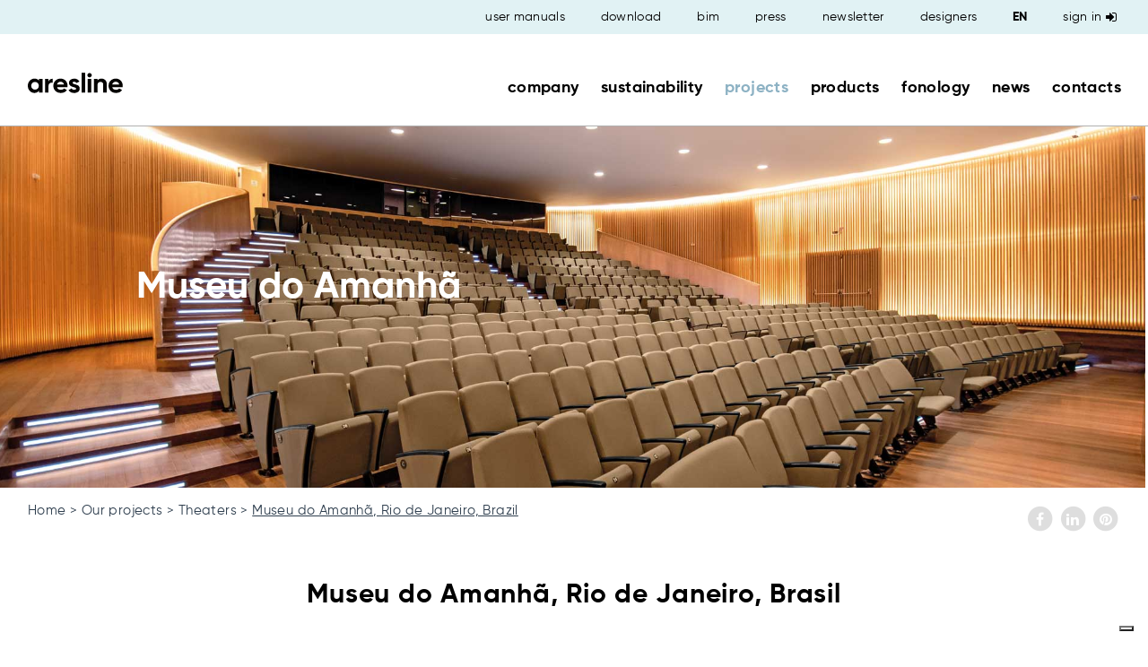

--- FILE ---
content_type: text/html; charset=UTF-8
request_url: https://www.aresline.com/en/projects/theaters/Museu-do-Amanha
body_size: 37207
content:
<!DOCTYPE html>
<html class="" lang="en">
<head>
    <link rel="alternate" href="https://www.aresline.com/en/projects/theaters/Museu-do-Amanha" hreflang="en" />
    <title>Seating for Museu do Amanhã, Rio de Janeiro - Aresline</title><meta name='description' content='Seating furnished by Aresline for Museu do Amanhã: find out why the model Eidos was chosen. Top-quality seats, made in Italy.'><link rel="alternate" href="https://www.aresline.com/it/realizzazioni/teatri/Museu-do-Amanha" hreflang="it" />
<link rel="alternate" href="https://www.aresline.com/fr/realisations/Theatres/Museu-do-Amanha" hreflang="fr" />
    <meta name="charset" content="utf-8">
<meta http-equiv="content-type" content="text/html; charset=UTF-8">
<meta name="viewport" content="width=device-width, initial-scale=1.0">    <link href="/components/shadowbox/shadowbox.css" media="screen" rel="stylesheet" type="text/css">
<link href="/components/font-awesome/css/font-awesome.min.css" media="screen" rel="stylesheet" type="text/css">
<link href="/css/style.css" media="screen" rel="stylesheet" type="text/css">
<link href="/components/OwlCarousel2/dist/assets/owl.carousel.min.css" media="screen" rel="stylesheet" type="text/css">
<link href="/components/OwlCarousel2/dist/assets/owl.theme.default.min.css" media="screen" rel="stylesheet" type="text/css">
<link href="/uploads/favicon_5ca1e475c98438_60836025.ico" rel="shortcut icon" type="image/vnd.microsoft.icon">    <link href="/css/extstyle.css" rel="stylesheet">

    <script type="text/javascript" src="/components/jquery/dist/jquery.min.js"></script>    
    			<script type="text/javascript" src="https://www.aresline.com/js/materialize.min.js"></script>
<link rel="stylesheet" href="/live/ares_live.css" type="text/css" media="all" />
<link rel="stylesheet" href="/live/ares_live_menu.css" type="text/css" media="all" />
<link rel="stylesheet" href="/live/ares_live24.css" type="text/css" media="all" />
<link rel="stylesheet" href="/live/aresline/custom_aresline.css" type="text/css" media="all" />

<script type="text/javascript" src="//cdn.iubenda.com/cs/iubenda_cs.js" charset="UTF-8" async></script>
<style>header > .language-selector { z-index: 99999;} .widget-gallery.a-scorrimento.style-with_title_and_text_nobt_sqr .image .image-wrapper { overflow: hidden; margin-bottom: 15px; } .widget-gallery.a-scorrimento.style-with_title_and_text_nobt_sqr .image .caption{ text-align: left; color: #567386; text-decoration: none; text-align: left; font-size: 21px; line-height: 20px; margin-top: 10px; color: #2e3e4e; font-weight: bold; letter-spacing: .53px; } .widget-gallery.a-scorrimento.style-with_title_and_text_nobt_sqr .image .text { text-align: left; font-weight: normal; color: #567386; line-height: 19.5px; letter-spacing: .38px; margin-bottom: 9px; }
.mobile-temporary-band .widget-menu > ul > li > .bandWrapper { display: none !important; } .mobile-temporary-band .widget-menu > ul > li.active > .bandWrapper p, .mobile-temporary-band .widget-menu > ul > li.active > .bandWrapper a { height: auto; }
</style>
<script>
var currentLangCode = false;
if(window.location.href.split('/')[3] != undefined && window.location.href.split('/')[3].length == 2)
    currentLangCode = window.location.href.split('/')[3];
/* IUBENDA IT */
if(currentLangCode == 'it')
{
var _iub = _iub || [];
_iub.csConfiguration = {"invalidateConsentWithoutLog":true,"perPurposeConsent":true,"whitelabel":false,"lang":"it","siteId":1717359,"consentOnContinuedBrowsing":false,"cookiePolicyId":68854964, "googleConsentMode": "template", "banner":{ "acceptButtonDisplay":true,"customizeButtonDisplay":true,"acceptButtonColor":"#e1f2f4","acceptButtonCaptionColor":"#000","customizeButtonColor":"#DADADA","customizeButtonCaptionColor":"#4D4D4D","position":"bottom","textColor":"black","backgroundColor":"white","closeButtonRejects":true },"floatingPreferencesButtonDisplay":"bottom-right"
,"callback": {
	onPreferenceExpressedOrNotNeeded: function(preference) {
		dataLayer.push({
			iubenda_ccpa_opted_out: _iub.cs.api.isCcpaOptedOut(),
		});
		// il parametro delle preferenze può essere indefinito se non si applicano né il GDPR né la LGPD
		// la riga sotto potrebbe essere necessaria per trovare le preferenze USPR invece di attenersi
		// al parametro delle preferenze
		var otherPreferences = _iub.cs.api.getPreferences();
		if (otherPreferences) {
			var usprPreferences = otherPreferences.uspr;
			if (usprPreferences) {
				for (var purposeName in usprPreferences) {
					if (usprPreferences[purposeName]) {
						dataLayer.push({
							event: 'iubenda_consent_given_purpose_' + purposeName,
						});
					}
				}
			}
		}
		if (!preference) {
			dataLayer.push({
				event: 'iubenda_preference_not_needed',
			});
		} else if (preference.consent === true) {
			dataLayer.push({
				event: 'iubenda_consent_given',
			});
		} else if (preference.consent === false) {
			dataLayer.push({
				event: 'iubenda_consent_rejected',
			});
		} else if (preference.purposes) {
			for (var purposeId in preference.purposes) {
				if (preference.purposes[purposeId]) {
					dataLayer.push({
						event: 'iubenda_consent_given_purpose_' + purposeId,
					});
				}
			}
		}
	}
}};
}
/* IUBENDA EN */
if(currentLangCode == 'en' || currentLangCode == 'ph')
{
var _iub = _iub || [];
_iub.csConfiguration = {"invalidateConsentWithoutLog":true,"perPurposeConsent":true,"whitelabel":false,"lang":"en","siteId":1717359,"consentOnContinuedBrowsing":false,"cookiePolicyId":91445982, "googleConsentMode": "template", "banner":{ "acceptButtonDisplay":true,"customizeButtonDisplay":true,"acceptButtonColor":"#e1f2f4","acceptButtonCaptionColor":"#000","customizeButtonColor":"#DADADA","customizeButtonCaptionColor":"#4D4D4D","position":"bottom","textColor":"black","backgroundColor":"white","closeButtonRejects":true },"floatingPreferencesButtonDisplay":"bottom-right"
,"callback": {
	onPreferenceExpressedOrNotNeeded: function(preference) {
		dataLayer.push({
			iubenda_ccpa_opted_out: _iub.cs.api.isCcpaOptedOut(),
		});
		// il parametro delle preferenze può essere indefinito se non si applicano né il GDPR né la LGPD
		// la riga sotto potrebbe essere necessaria per trovare le preferenze USPR invece di attenersi
		// al parametro delle preferenze
		var otherPreferences = _iub.cs.api.getPreferences();
		if (otherPreferences) {
			var usprPreferences = otherPreferences.uspr;
			if (usprPreferences) {
				for (var purposeName in usprPreferences) {
					if (usprPreferences[purposeName]) {
						dataLayer.push({
							event: 'iubenda_consent_given_purpose_' + purposeName,
						});
					}
				}
			}
		}
		if (!preference) {
			dataLayer.push({
				event: 'iubenda_preference_not_needed',
			});
		} else if (preference.consent === true) {
			dataLayer.push({
				event: 'iubenda_consent_given',
			});
		} else if (preference.consent === false) {
			dataLayer.push({
				event: 'iubenda_consent_rejected',
			});
		} else if (preference.purposes) {
			for (var purposeId in preference.purposes) {
				if (preference.purposes[purposeId]) {
					dataLayer.push({
						event: 'iubenda_consent_given_purpose_' + purposeId,
					});
				}
			}
		}
	}
}};
}
/* IUBENDA FR */
if(currentLangCode == 'fr')
{
var _iub = _iub || [];
_iub.csConfiguration = {"invalidateConsentWithoutLog":true,"perPurposeConsent":true,"whitelabel":false,"lang":"fr","siteId":1717359,"consentOnContinuedBrowsing":false,"cookiePolicyId":22577997, "googleConsentMode": "template", "banner":{ "acceptButtonDisplay":true,"customizeButtonDisplay":true,"acceptButtonColor":"#e1f2f4","acceptButtonCaptionColor":"#000","customizeButtonColor":"#DADADA","customizeButtonCaptionColor":"#4D4D4D","position":"bottom","textColor":"black","backgroundColor":"white","closeButtonRejects":true },"floatingPreferencesButtonDisplay":"bottom-right"
,"callback": {
	onPreferenceExpressedOrNotNeeded: function(preference) {
		dataLayer.push({
			iubenda_ccpa_opted_out: _iub.cs.api.isCcpaOptedOut(),
		});
		// il parametro delle preferenze può essere indefinito se non si applicano né il GDPR né la LGPD
		// la riga sotto potrebbe essere necessaria per trovare le preferenze USPR invece di attenersi
		// al parametro delle preferenze
		var otherPreferences = _iub.cs.api.getPreferences();
		if (otherPreferences) {
			var usprPreferences = otherPreferences.uspr;
			if (usprPreferences) {
				for (var purposeName in usprPreferences) {
					if (usprPreferences[purposeName]) {
						dataLayer.push({
							event: 'iubenda_consent_given_purpose_' + purposeName,
						});
					}
				}
			}
		}
		if (!preference) {
			dataLayer.push({
				event: 'iubenda_preference_not_needed',
			});
		} else if (preference.consent === true) {
			dataLayer.push({
				event: 'iubenda_consent_given',
			});
		} else if (preference.consent === false) {
			dataLayer.push({
				event: 'iubenda_consent_rejected',
			});
		} else if (preference.purposes) {
			for (var purposeId in preference.purposes) {
				if (preference.purposes[purposeId]) {
					dataLayer.push({
						event: 'iubenda_consent_given_purpose_' + purposeId,
					});
				}
			}
		}
	}
}};
}
/* IUBENDA RO */
if(currentLangCode == 'ro')
{
var _iub = _iub || [];
_iub.csConfiguration = {"invalidateConsentWithoutLog":true,"perPurposeConsent":true,"whitelabel":false,"lang":"en","siteId":1717359,"consentOnContinuedBrowsing":false,"cookiePolicyId":91445982, "googleConsentMode": "template", "banner":{ "acceptButtonDisplay":true,"customizeButtonDisplay":true,"acceptButtonColor":"#e1f2f4","acceptButtonCaptionColor":"#000","customizeButtonColor":"#DADADA","customizeButtonCaptionColor":"#4D4D4D","position":"bottom","textColor":"black","backgroundColor":"white","closeButtonRejects":true },"floatingPreferencesButtonDisplay":"bottom-right"
,"callback": {
	onPreferenceExpressedOrNotNeeded: function(preference) {
		dataLayer.push({
			iubenda_ccpa_opted_out: _iub.cs.api.isCcpaOptedOut(),
		});
		// il parametro delle preferenze può essere indefinito se non si applicano né il GDPR né la LGPD
		// la riga sotto potrebbe essere necessaria per trovare le preferenze USPR invece di attenersi
		// al parametro delle preferenze
		var otherPreferences = _iub.cs.api.getPreferences();
		if (otherPreferences) {
			var usprPreferences = otherPreferences.uspr;
			if (usprPreferences) {
				for (var purposeName in usprPreferences) {
					if (usprPreferences[purposeName]) {
						dataLayer.push({
							event: 'iubenda_consent_given_purpose_' + purposeName,
						});
					}
				}
			}
		}
		if (!preference) {
			dataLayer.push({
				event: 'iubenda_preference_not_needed',
			});
		} else if (preference.consent === true) {
			dataLayer.push({
				event: 'iubenda_consent_given',
			});
		} else if (preference.consent === false) {
			dataLayer.push({
				event: 'iubenda_consent_rejected',
			});
		} else if (preference.purposes) {
			for (var purposeId in preference.purposes) {
				if (preference.purposes[purposeId]) {
					dataLayer.push({
						event: 'iubenda_consent_given_purpose_' + purposeId,
					});
				}
			}
		}
	}
}};
}
/* IUBENDA SA */
if(currentLangCode == 'sa')
{
var _iub = _iub || [];
_iub.csConfiguration = {"invalidateConsentWithoutLog":true,"perPurposeConsent":true,"whitelabel":false,"lang":"en","siteId":1717359,"consentOnContinuedBrowsing":false,"cookiePolicyId":91445982, "googleConsentMode": "template", "banner":{ "acceptButtonDisplay":true,"customizeButtonDisplay":true,"acceptButtonColor":"#e1f2f4","acceptButtonCaptionColor":"#000","customizeButtonColor":"#DADADA","customizeButtonCaptionColor":"#4D4D4D","position":"bottom","textColor":"black","backgroundColor":"white","closeButtonRejects":true },"floatingPreferencesButtonDisplay":"bottom-right"
,"callback": {
	onPreferenceExpressedOrNotNeeded: function(preference) {
		dataLayer.push({
			iubenda_ccpa_opted_out: _iub.cs.api.isCcpaOptedOut(),
		});
		// il parametro delle preferenze può essere indefinito se non si applicano né il GDPR né la LGPD
		// la riga sotto potrebbe essere necessaria per trovare le preferenze USPR invece di attenersi
		// al parametro delle preferenze
		var otherPreferences = _iub.cs.api.getPreferences();
		if (otherPreferences) {
			var usprPreferences = otherPreferences.uspr;
			if (usprPreferences) {
				for (var purposeName in usprPreferences) {
					if (usprPreferences[purposeName]) {
						dataLayer.push({
							event: 'iubenda_consent_given_purpose_' + purposeName,
						});
					}
				}
			}
		}
		if (!preference) {
			dataLayer.push({
				event: 'iubenda_preference_not_needed',
			});
		} else if (preference.consent === true) {
			dataLayer.push({
				event: 'iubenda_consent_given',
			});
		} else if (preference.consent === false) {
			dataLayer.push({
				event: 'iubenda_consent_rejected',
			});
		} else if (preference.purposes) {
			for (var purposeId in preference.purposes) {
				if (preference.purposes[purposeId]) {
					dataLayer.push({
						event: 'iubenda_consent_given_purpose_' + purposeId,
					});
				}
			}
		}
	}
}};
}
</script>
<script type="text/javascript" src="/live/ares_live.js"></script>

<!-- 27122022 -->
<!-- Google Tag Manager -->
<script>(function(w,d,s,l,i){w[l]=w[l]||[];w[l].push({'gtm.start':
new Date().getTime(),event:'gtm.js'});var f=d.getElementsByTagName(s)[0],
j=d.createElement(s),dl=l!='dataLayer'?'&l='+l:'';j.async=true;j.src=
'https://www.googletagmanager.com/gtm.js?id='+i+dl;f.parentNode.insertBefore(j,f);
})(window,document,'script','dataLayer','GTM-WV522LN');</script>
<!-- End Google Tag Manager -->        
    <link rel="stylesheet" href="https://www.aresline.com/revslider/revslider/public/assets/css/settings.css" type="text/css" media="all" />
<script type="text/javascript" src="https://www.aresline.com/revslider/revslider/public/assets/js/jquery.themepunch.tools.min.js"></script>
<script type="text/javascript" src="https://www.aresline.com/revslider/revslider/public/assets/js/jquery.themepunch.revolution.min.js"></script>
    
    </head>

<body id="frontend-root test-ok">

	<!-- Google Tag Manager (noscript) -->
		<noscript><iframe src="https://www.googletagmanager.com/ns.html?id=GTM-WV522LN" height="0" width="0" style="display:none;visibility:hidden"></iframe></noscript>
	<!-- End Google Tag Manager (noscript) -->

	<script type='application/ld+json'>{"@context":"http:\/\/schema.org","@type":"Place","geo":{"type":"GeoCoordinates","latitude":-22.9068467,"longitude":-43.1728965}}</script>
    <header>
                                    <div class="bandWrapper bg-lavender">
    <div class="boxed band band-2R-33-66"
    	 style="">
		
		<div class="widget aspect-ratio-free" data-region="widget1" 
		>
    		<div class='widget-inner widget-inner-image alignment-left' style='justify-content: flex-start;'><div id="widget-image-697234bc392ce" class="widget-image on-click-go" style="align-self: center;" data-r="image-0.33-boxed">
			<a href="/en/home">
				<img srcset="" src="/images/snapshots/LOGO-nuovo-no%20sfondo_1545384943_04a3c9be5102ad70452cc310fd76ca06.svg" alt='' data-title='' data-description=''  />			</a>
			</div>

</div>    	</div>
    	
    	<div class="middle-column">
        	<div class="widget aspect-ratio-free" data-region="widget2" 
    		>
        		<div class='widget-inner widget-inner-menu alignment-right' style='justify-content: flex-end;'><div id="widget-menu-697234bc3b1ae" class="widget-menu widget-menu-layout-thin  aspect-ratio-free widget-menu-fixable" style="align-self: center;">
	<label for="show-inner-menu-checkbox-widget-menu-697234bc3b1ae" class="show-inner-menu">
		<span class="fa-stack">
			<i class="fa fa-circle fa-stack-2x"></i>
			<i class="fa fa-ellipsis-v fa-stack-1x"></i>
		</span>
	</label>
	<input type="checkbox" id="show-inner-menu-checkbox-widget-menu-697234bc3b1ae" class="show-inner-menu-checkbox" role="button">
	<ul>
    				    		<li>
    			<a href="/en/video">user manuals</a>
    		</li>		
    				    		<li>
    			<a href="/en/download">download</a>
    		</li>		
    				    		<li>
    			<a href="/en/download">bim</a>
    		</li>		
    				    		<li>
    			<a href="/en/press-en">press</a>
    		</li>		
    				    		<li>
    			<a href="/en/newsletter">newsletter</a>
    		</li>		
    				    		<li>
    			<a href="/en/designers">designers</a>
    		</li>		
    	    	
    	    		<li>
        			<select class="language-selector">
            		            				            				   	            				
                    			<option value="en" selected 
                    			        data-url="/change-language/en?return=/en/projects/theaters/Museu-do-Amanha">
                    				EN                    			</option>
                    		            				   	            				
                    			<option value="fr"  
                    			        data-url="/change-language/fr?return=/fr/realisations/Theatres/Museu-do-Amanha">
                    				FR                    			</option>
                    		            				   	            				
                    			<option value="it"  
                    			        data-url="/change-language/it?return=/it/realizzazioni/teatri/Museu-do-Amanha">
                    				IT                    			</option>
                    		            		        			</select>
    		</li>
    		</ul>
</div>


	<script type="text/javascript">
		jQuery(document).on("ready widgetLoaded",function() {
			jQuery("#widget-menu-697234bc3b1ae select").change(function() {
			 	var selectedItem=jQuery(this).find('option:selected');
			 	var url=selectedItem.attr('data-url');
			 	if(url) {
			 		window.location.href=url;
			 	}
			});
		});
	</script>
</div>        	</div>
        	
        	<div class="widget aspect-ratio-free" data-region="widget3" 
    		>
        		<div class='widget-inner widget-inner-menu alignment-right' style='justify-content: flex-end;'><div id="widget-menu-697234bc3d132" class="widget-menu widget-menu-layout-thick  aspect-ratio-free" style="align-self: center;">
	<label for="show-inner-menu-checkbox-widget-menu-697234bc3d132" class="show-inner-menu">
		<span class="fa-stack">
			<i class="fa fa-circle fa-stack-2x"></i>
			<i class="fa fa-ellipsis-v fa-stack-1x"></i>
		</span>
	</label>
	<input type="checkbox" id="show-inner-menu-checkbox-widget-menu-697234bc3d132" class="show-inner-menu-checkbox" role="button">
	<ul>
    				    		<li>
    			<a href="/en/company-aresline">company</a>
    		</li>		
    				    		<li>
    			<a href="/en/sustainability">sustainability</a>
    		</li>		
    				    		<li>
    			<a href="/en/projects">projects</a>
    		</li>		
    				    		<li>
    			<a href="/en/products">products</a>
    		</li>		
    				    		<li>
    			<a href="/en/fonology">fonology</a>
    		</li>		
    				    		<li>
    			<a href="/en/news">news</a>
    		</li>		
    				    		<li>
    			<a href="/en/contacts">contacts</a>
    		</li>		
    	    	
    		</ul>
</div>


</div>        	</div>
    	</div>
    	
    </div>
</div>                        </header>

    <div id="main">
        <div class="page">
			<div class="bandWrapper bg-white">
    <div class="band band-one-100"
    	style="">
    	<div class="widget aspect-ratio-free" data-region="widget1" >
    		<div class='widget-inner widget-inner-sliderpro alignment-center' style='justify-content: center;'>
<div class="widget-sliderpro" >
	     	  <script type="text/javascript">function setREVStartSize(e){
			document.addEventListener("DOMContentLoaded", function() {
				try{ e.c=jQuery(e.c);var i=jQuery(window).width(),t=9999,r=0,n=0,l=0,f=0,s=0,h=0;
					if(e.responsiveLevels&&(jQuery.each(e.responsiveLevels,function(e,f){f>i&&(t=r=f,l=e),i>f&&f>r&&(r=f,n=e)}),t>r&&(l=n)),f=e.gridheight[l]||e.gridheight[0]||e.gridheight,s=e.gridwidth[l]||e.gridwidth[0]||e.gridwidth,h=i/s,h=h>1?1:h,f=Math.round(h*f),"fullscreen"==e.sliderLayout){var u=(e.c.width(),jQuery(window).height());if(void 0!=e.fullScreenOffsetContainer){var c=e.fullScreenOffsetContainer.split(",");if (c) jQuery.each(c,function(e,i){u=jQuery(i).length>0?u-jQuery(i).outerHeight(!0):u}),e.fullScreenOffset.split("%").length>1&&void 0!=e.fullScreenOffset&&e.fullScreenOffset.length>0?u-=jQuery(window).height()*parseInt(e.fullScreenOffset,0)/100:void 0!=e.fullScreenOffset&&e.fullScreenOffset.length>0&&(u-=parseInt(e.fullScreenOffset,0))}f=u}else void 0!=e.minHeight&&f<e.minHeight&&(f=e.minHeight);e.c.closest(".rev_slider_wrapper").css({height:f})                    
				}catch(d){console.log("Failure at Presize of Slider:"+d)}
			});
		};</script>
<link href="https://fonts.googleapis.com/css?family=Fjalla+One:400" rel="stylesheet" property="stylesheet" type="text/css" media="all">
<div id="rev_slider_1311_1_wrapper" class="rev_slider_wrapper fullwidthbanner-container" data-source="gallery" style="margin:0px auto;background:transparent;padding:0px;margin-top:0px;margin-bottom:0px;">
<!-- START REVOLUTION SLIDER 5.4.7 fullwidth mode -->
	<div id="rev_slider_1311_1" class="rev_slider fullwidthabanner tp-overflow-hidden" style="display:none;" data-version="5.4.7">
<ul>	<!-- SLIDE  -->
    <li data-index="rs-2152" data-transition="notransition" data-slotamount="default" data-hideafterloop="0" data-hideslideonmobile="off"  data-easein="default" data-easeout="default" data-masterspeed="default"  data-delay="5000"  data-rotate="0"  data-saveperformance="off"  data-title="1" data-param1="" data-param2="" data-param3="" data-param4="" data-param5="" data-param6="" data-param7="" data-param8="" data-param9="" data-param10="" data-description="">
		<!-- MAIN IMAGE -->
        <img src="https://www.aresline.com/revslider/revslider/admin/assets/images/dummy.png"  alt=""  data-lazyload="https://www.aresline.com/revslider/revslider/admin/assets/images/transparent.png" data-bgposition="0% 75%" data-bgfit="cover" data-bgrepeat="no-repeat" data-bgparallax="off" class="rev-slidebg" data-no-retina>
		<!-- LAYERS -->

		<!-- LAYER NR. 1 -->
		<div class="tp-caption  tp-no-events   tp-resizeme" 
			 id="slide-2152-layer-20" 
			 data-x="['left','left','left','left']" data-hoffset="['-3','-3','-3','-328']" 
			 data-y="['top','top','top','top']" data-voffset="['-2','-2','-2','0']" 
						data-width="none"
			data-height="none"
			data-whitespace="nowrap"
 
            data-type="image" 
			data-responsive_offset="on" 

            data-frames='[{"delay":10,"speed":300,"frame":"0","to":"o:1;","ease":"Power3.easeInOut"},{"delay":"wait","speed":300,"frame":"999","ease":"Power3.easeInOut"},{"frame":"hover","speed":"0","ease":"Linear.easeNone","to":"o:1;rX:0;rY:0;rZ:0;z:0;","style":"c:rgb(255,255,255);"}]'
            data-textAlign="['inherit','inherit','inherit','inherit']"
            data-paddingtop="[0,0,0,0]"
            data-paddingright="[0,0,0,0]"
            data-paddingbottom="[0,0,0,0]"
            data-paddingleft="[0,0,0,0]"
            data-blendmode="overlay"

            style="z-index: 5;pointer-events:none;"><div class="rs-untoggled-content"><img src="https://www.aresline.com/revslider/revslider/admin/assets/images/dummy.png" alt="" data-ww="['1900px','1900px','1900px','1175px']" data-hh="['600px','600px','600px','367px']" data-lazyload="https://www.aresline.com/revslider/media/abdfb-Museu_do_Amanha_banner_Aresline.jpg" data-no-retina> </div><div class="rs-toggled-content"></div></div>

		<!-- LAYER NR. 2 -->
		<h1 class="tp-caption  tp-no-events   tp-resizeme" 
			 id="slide-2152-layer-6" 
			 data-x="['left','left','left','center']" data-hoffset="['226','226','226','0']" 
			 data-y="['top','top','top','top']" data-voffset="['244','244','244','169']" 
						data-fontsize="['63','63','63','30']"
			data-lineheight="['49','49','49','20']"
			data-width="none"
			data-height="none"
			data-whitespace="nowrap"
 
            data-type="text" 
			data-actions=''
			data-responsive_offset="on" 

            data-frames='[{"delay":150,"speed":1800,"frame":"0","from":"x:-50px;opacity:0;","to":"o:1;","ease":"Power3.easeOut"},{"delay":"wait","speed":0,"frame":"999","ease":"Power3.easeInOut"},{"frame":"hover","speed":"0","ease":"Linear.easeNone","to":"o:1;rX:0;rY:0;rZ:0;z:0;","style":"c:rgb(255,255,255);bg:rgba(0,0,0,0.6);"}]'
            data-textAlign="['center','center','center','center']"
            data-paddingtop="[,,,]"
            data-paddingright="[,,,]"
            data-paddingbottom="[,,,]"
            data-paddingleft="[,,,]"

            style="z-index: 6; white-space: nowrap; font-size: 63px; line-height: 49px; font-weight: 100; color: #ffffff; letter-spacing: 0px;font-family:Gilroy-Bold;background-color:rgba(0,0,0,0);pointer-events:none;"><div class="rs-untoggled-content">Museu do Amanhã </div><div class="rs-toggled-content"></div></h1>

		<!-- LAYER NR. 3 -->
		<div class="tp-caption   tp-resizeme" 
			 id="slide-2152-layer-8" 
			 data-x="['left','left','left','left']" data-hoffset="['150','150','150','60']" 
			 data-y="['middle','middle','middle','middle']" data-voffset="['6','6','6','17']" 
						data-width="none"
			data-height="none"
			data-whitespace="nowrap"
			data-visibility="['off','off','off','off']"
 
            data-type="text" 
			data-actions=''
			data-responsive_offset="on" 

            data-frames='[{"delay":300,"speed":1800,"frame":"0","from":"x:-50px;opacity:0;","to":"o:1;","ease":"Power3.easeInOut"},{"delay":"wait","speed":0,"frame":"999","ease":"Power3.easeInOut"},{"frame":"hover","speed":"0","ease":"Linear.easeNone","to":"o:1;rX:0;rY:0;rZ:0;z:0;","style":"c:rgb(255,255,255);"}]'
            data-textAlign="['center','center','center','center']"
            data-paddingtop="[10,10,10,10]"
            data-paddingright="[12,12,12,12]"
            data-paddingbottom="[10,10,10,10]"
            data-paddingleft="[12,12,12,12]"

            style="z-index: 7; white-space: nowrap; font-size: 18px; line-height: 15px; font-weight: 400; color: #ffa902; letter-spacing: 1px;font-family:Fjalla One;background-color:rgba(0,0,0,0.6);cursor:pointer;">>prodotti | ufficio | direzionali </div>
	</li>
</ul>
<div class="tp-bannertimer" style="height: 3px; background: rgba(0,0,0,0.15);"></div>	</div>
<script>var htmlDiv = document.getElementById("rs-plugin-settings-inline-css"); var htmlDivCss="";
				if(htmlDiv) {
					htmlDiv.innerHTML = htmlDiv.innerHTML + htmlDivCss;
				}else{
					var htmlDiv = document.createElement("div");
					htmlDiv.innerHTML = "<style>" + htmlDivCss + "</style>";
					document.getElementsByTagName("head")[0].appendChild(htmlDiv.childNodes[0]);
				}
			</script>
		<script type="text/javascript">
			if (setREVStartSize!==undefined) setREVStartSize(
	{c: '#rev_slider_1311_1', responsiveLevels: [1440,1440,1440,480], gridwidth: [1900,1900,1900,500], gridheight: [600,600,600,350], sliderLayout: 'fullwidth'});

			            var revapi1311,
			tpj;    
(function() {            
    if (!/loaded|interactive|complete/.test(document.readyState)) document.addEventListener("DOMContentLoaded",onLoad)
        else
    onLoad();
    
    function onLoad() {                
        if (tpj===undefined) {
            tpj = jQuery;

            if("off" == "on") tpj.noConflict();        
        }
				if(tpj("#rev_slider_1311_1").revolution == undefined){
					revslider_showDoubleJqueryError("#rev_slider_1311_1");
				}else{
					revapi1311 = tpj("#rev_slider_1311_1").show().revolution({
						sliderType:"standard",
jsFileLocation:"//www.aresline.com/revslider/revslider/public/assets/js/",
						sliderLayout:"fullwidth",
						dottedOverlay:"none",
						delay:5000,
						navigation: {
							keyboardNavigation:"off",
							keyboard_direction: "horizontal",
							mouseScrollNavigation:"off",
                             mouseScrollReverse:"default",
							onHoverStop:"off",
							touch:{
								touchenabled:"on",
								touchOnDesktop:"off",
								swipe_threshold: 75,
								swipe_min_touches: 50,
								swipe_direction: "horizontal",
								drag_block_vertical: false
							}
						},
						responsiveLevels:[1440,1440,1440,480],
						visibilityLevels:[1440,1440,1440,480],
						gridwidth:[1900,1900,1900,500],
						gridheight:[600,600,600,350],
						lazyType:"smart",
						parallax: {
							type:"mouse",
							origo:"slidercenter",
							speed:2000,
                          speedbg:0,
                          speedls:0,
							levels:[2,3,4,5,6,7,12,16,10,50,47,48,49,50,51,55],
						},
						shadow:0,
						spinner:"off",
						stopLoop:"off",
						stopAfterLoops:-1,
						stopAtSlide:-1,
						shuffle:"off",
						autoHeight:"off",
						hideThumbsOnMobile:"off",
						hideSliderAtLimit:0,
						hideCaptionAtLimit:0,
						hideAllCaptionAtLilmit:0,
						debugMode:false,
						fallbacks: {
							simplifyAll:"off",
							nextSlideOnWindowFocus:"off",
							disableFocusListener:false,
						}
					});
    }; /* END OF revapi call */
     }; /* END OF ON LOAD FUNCTION */
}()); /* END OF WRAPPING FUNCTION */
		</script>
		</div><!-- END REVOLUTION SLIDER -->	
      </div></div>    	</div>
    </div>
</div>			<div id="band-697234bbd0600" class="bandWrapper bg-white">
    <div class="boxed band band-one-50-50"
         style=" height: 50px;">
    	<div class="widget aspect-ratio-free" data-region="widget1" 
    	>
    		<div class='widget-inner widget-inner-button alignment-left' style='justify-content: flex-start;'><div id="widget-button-697234bbcff57" class="widget-button breadwrap style-light dimension-small" style="align-self: center;">
        <div class="breadcrumbs">
            	    	<a href="/en/home">Home</a>
        	    	<a href="/en/projects">Our projects</a>
        	    	<a href="/en/projects/theaters">Theaters</a>
        	    	<a href="/en/projects/theaters/Museu-do-Amanha">Museu do Amanhã, Rio de Janeiro, Brazil</a>
        </div>
    </div>
<script type="text/javascript">
	jQuery(document).ready(function() {
		var buttonUrl=jQuery("#widget-button-697234bbcff57 a").attr('href');
		if(typeof(buttonUrl)=='undefined') {
			return;
		}
			});
</script></div>    	</div>
    	<div class="widget aspect-ratio-free" data-region="widget2"
    	>
    		<div class='widget-inner widget-inner-share alignment-right' style='justify-content: flex-end;'><div id="widget-share-697234bbd0367" class="widget-share aspect-ratio-free" style="align-self: flex-end;">
	<ul>
					        		<li>
        			<a class="social-button social-button-light" target="_blank" href="http://www.facebook.com/sharer.php?u=https%3A%2F%2Fwww.aresline.com%2Fen%2Fprojects%2Ftheaters%2FMuseu-do-Amanha">
				                            <span class="fa-stack">
					                           <i class="fa fa-circle fa-stack-2x fa-inverse social-button-bg"></i>
					                           <i class="fa fa-facebook fa-stack-1x social-button-fg"></i>
				                            </span>
			                             </a>        		</li>
    							        		<li>
        			<a class="social-button social-button-light" target="_blank" href="https://www.linkedin.com/shareArticle?mini=true&url=https%3A%2F%2Fwww.aresline.com%2Fen%2Fprojects%2Ftheaters%2FMuseu-do-Amanha">
				                            <span class="fa-stack">
					                           <i class="fa fa-circle fa-stack-2x fa-inverse social-button-bg"></i>
					                           <i class="fa fa-linkedin fa-stack-1x social-button-fg"></i>
				                            </span>
			                             </a>        		</li>
    																	        		<li>
        			<a class="social-button social-button-light" target="_blank" href="?share=pinterest">
				                            <span class="fa-stack">
					                           <i class="fa fa-circle fa-stack-2x fa-inverse social-button-bg"></i>
					                           <i class="fa fa-pinterest fa-stack-1x social-button-fg"></i>
				                            </span>
			                             </a>        		</li>
    					</ul>
</div>
</div>    	</div>
    </div>
</div>

			<div class="band band-spacer bg-white"
     style=" height: 50px;">
</div>			<div class="bandWrapper bg-white">
    <div class="boxed band band-one-100"
    	style="">
    	<div class="widget aspect-ratio-free" data-region="widget1" >
    		<div class='widget-inner widget-inner-text alignment-center' style='justify-content: center;'><div id="widget-text-697234bbd11a6" class="widget-text" style="align-self: center;">
	<h2 class="widget-text-titolo-medio" style="text-align:center">Museu do Amanh&atilde;,&nbsp;Rio de Janeiro, Brasil</h2>
</div>
<style>
em.ni-readmore {
    text-decoration: underline;
    font-style: normal;
    font-family: inherit;
    color: inherit;
    cursor: pointer;
    position: relative;
}

em.ni-readmore:hover {
    color: #8db2c4 !important;
}
</style>
<script>
jQuery(document).ready(function() {
	if(jQuery("#widget-text-697234bbd11a6 .ni-readmore").length > 0)
	{
		jQuery('#widget-text-697234bbd11a6').css('cssText', 'height: '+ (jQuery("#widget-text-697234bbd11a6 .ni-readmore").offset().top - jQuery("#widget-text-697234bbd11a6").offset().top + jQuery("#widget-text-697234bbd11a6 .ni-readmore").height())+"px !important");
		jQuery('#widget-text-697234bbd11a6').css('overflow', 'hidden');
		jQuery('#widget-text-697234bbd11a6').css('padding-bottom', '5px');
		jQuery("#widget-text-697234bbd11a6 .ni-readmore").click(function(){
			jQuery('#widget-text-697234bbd11a6').addClass('readmoreon');
			jQuery(this).css('opacity', 0);
			jQuery(this).css('z-index', -1);
			jQuery('#widget-text-697234bbd11a6').css('height', 'auto');
			jQuery('#widget-text-697234bbd11a6').css('overflow', 'auto');
		});
	}
});
jQuery(window).resize(function() {
	if(jQuery("#widget-text-697234bbd11a6 .ni-readmore").length > 0)
	{
		jQuery('#widget-text-697234bbd11a6').css('cssText', 'height: '+ (jQuery("#widget-text-697234bbd11a6 .ni-readmore").offset().top - jQuery("#widget-text-697234bbd11a6").offset().top + jQuery("#widget-text-697234bbd11a6 .ni-readmore").height())+"px !important");
		jQuery('#widget-text-697234bbd11a6').css('padding-bottom', '5px');
		if(jQuery('#widget-text-697234bbd11a6').hasClass('readmoreon'))
		{
			jQuery('#widget-text-697234bbd11a6').css('height', 'auto');
			jQuery('#widget-text-697234bbd11a6').css('overflow', 'auto');
		}
		else
		{
			jQuery('#widget-text-697234bbd11a6').css('overflow', 'hidden');
		}
	}
});
</script></div>    	</div>
    </div>
</div>			<div class="band band-spacer bg-white"
     style=" height: 70px;">
</div>			<div id="band-697234bbd2ed2" class="bandWrapper bg-white">
    <div class="boxed band band-one-50-50"
         style="">
    	<div class="widget aspect-ratio-free" data-region="widget1" 
    	>
    		<div class='widget-inner widget-inner-image alignment-center' style='justify-content: center;'><div id="widget-image-697234bbd1c90" class="widget-image on-click-enlarge" style="align-self: center;" data-r="image-0.5-boxed">
				<img srcset="/images/snapshots/thumb_w160/Museu_do_Amanha1_Aresline_1591605359_f323233105ae72ea40e344b1037f0a5f.jpg 160w,/images/snapshots/thumb_w180/Museu_do_Amanha1_Aresline_1591605359_f323233105ae72ea40e344b1037f0a5f.jpg 180w,/images/snapshots/thumb_w196/Museu_do_Amanha1_Aresline_1591605359_f323233105ae72ea40e344b1037f0a5f.jpg 196w,/images/snapshots/thumb_w490/Museu_do_Amanha1_Aresline_1591605359_f323233105ae72ea40e344b1037f0a5f.jpg 490w,/images/snapshots/thumb_w647/Museu_do_Amanha1_Aresline_1591605359_f323233105ae72ea40e344b1037f0a5f.jpg 647w,/images/snapshots/thumb_w654/Museu_do_Amanha1_Aresline_1591605359_f323233105ae72ea40e344b1037f0a5f.jpg 654w,/images/snapshots/thumb_w980/Museu_do_Amanha1_Aresline_1591605359_f323233105ae72ea40e344b1037f0a5f.jpg 980w,/images/snapshots/thumb_w1280/Museu_do_Amanha1_Aresline_1591605359_f323233105ae72ea40e344b1037f0a5f.jpg 1280w" src="/images/snapshots/Museu_do_Amanha1_Aresline_1591605359_f323233105ae72ea40e344b1037f0a5f.jpg" alt='' data-title='' data-description='' sizes='(max-width: 980px) 50vw, 490px' />			</div>

</div>    	</div>
    	<div class="widget aspect-ratio-free" data-region="widget2"
    	>
    		<div class='widget-inner widget-inner-text alignment-left' style='justify-content: flex-start;'><div id="widget-text-697234bbd2d40" class="widget-text" style="align-self: flex-start;">
	<h3 class="widget-text-titolo-mini">Focus</h3>

<p>&nbsp;</p>

<ul>
	<li>Project by&nbsp;<strong>Santiago Calatrava</strong>.</li>
	<li><strong>15,000 sqm</strong> of project area.</li>
	<li>Tribune seating of <strong>384</strong> <a href="/en/products/theater-seating/eidos">Eidos</a> chairs.</li>
</ul>
</div>
<style>
em.ni-readmore {
    text-decoration: underline;
    font-style: normal;
    font-family: inherit;
    color: inherit;
    cursor: pointer;
    position: relative;
}

em.ni-readmore:hover {
    color: #8db2c4 !important;
}
</style>
<script>
jQuery(document).ready(function() {
	if(jQuery("#widget-text-697234bbd2d40 .ni-readmore").length > 0)
	{
		jQuery('#widget-text-697234bbd2d40').css('cssText', 'height: '+ (jQuery("#widget-text-697234bbd2d40 .ni-readmore").offset().top - jQuery("#widget-text-697234bbd2d40").offset().top + jQuery("#widget-text-697234bbd2d40 .ni-readmore").height())+"px !important");
		jQuery('#widget-text-697234bbd2d40').css('overflow', 'hidden');
		jQuery('#widget-text-697234bbd2d40').css('padding-bottom', '5px');
		jQuery("#widget-text-697234bbd2d40 .ni-readmore").click(function(){
			jQuery('#widget-text-697234bbd2d40').addClass('readmoreon');
			jQuery(this).css('opacity', 0);
			jQuery(this).css('z-index', -1);
			jQuery('#widget-text-697234bbd2d40').css('height', 'auto');
			jQuery('#widget-text-697234bbd2d40').css('overflow', 'auto');
		});
	}
});
jQuery(window).resize(function() {
	if(jQuery("#widget-text-697234bbd2d40 .ni-readmore").length > 0)
	{
		jQuery('#widget-text-697234bbd2d40').css('cssText', 'height: '+ (jQuery("#widget-text-697234bbd2d40 .ni-readmore").offset().top - jQuery("#widget-text-697234bbd2d40").offset().top + jQuery("#widget-text-697234bbd2d40 .ni-readmore").height())+"px !important");
		jQuery('#widget-text-697234bbd2d40').css('padding-bottom', '5px');
		if(jQuery('#widget-text-697234bbd2d40').hasClass('readmoreon'))
		{
			jQuery('#widget-text-697234bbd2d40').css('height', 'auto');
			jQuery('#widget-text-697234bbd2d40').css('overflow', 'auto');
		}
		else
		{
			jQuery('#widget-text-697234bbd2d40').css('overflow', 'hidden');
		}
	}
});
</script></div>    	</div>
    </div>
</div>

			<div class="band band-spacer bg-white"
     style=" height: 50px;">
</div>			<div class="bandWrapper bg-white">
    <div class="band band-one-100"
    	style="">
    	<div class="widget aspect-ratio-free" data-region="widget1" >
    		<div class='widget-inner widget-inner-gallery alignment-center' style='justify-content: center;'><div id="widget-gallery-697234bbd3c1c" class="widget-gallery on-click-enlarge a-scorrimento riempimento style-only_image items-4" style="align-self: center;">
	<div class="owl-carousel owl-theme owl-theme-default">
    	    		<div class="image  riempimento" 	>
	<div class="image-wrapper">
		<img srcset="/images/snapshots/thumb_w160/Museu_do_Amanha_thumb_Aresline_1591605359_f323233105ae72ea40e344b1037f0a5f.jpg 160w,/images/snapshots/thumb_w180/Museu_do_Amanha_thumb_Aresline_1591605359_f323233105ae72ea40e344b1037f0a5f.jpg 180w,/images/snapshots/thumb_w196/Museu_do_Amanha_thumb_Aresline_1591605359_f323233105ae72ea40e344b1037f0a5f.jpg 196w,/images/snapshots/thumb_w490/Museu_do_Amanha_thumb_Aresline_1591605359_f323233105ae72ea40e344b1037f0a5f.jpg 490w,/images/snapshots/thumb_w647/Museu_do_Amanha_thumb_Aresline_1591605359_f323233105ae72ea40e344b1037f0a5f.jpg 647w,/images/snapshots/thumb_w654/Museu_do_Amanha_thumb_Aresline_1591605359_f323233105ae72ea40e344b1037f0a5f.jpg 654w,/images/snapshots/thumb_w980/Museu_do_Amanha_thumb_Aresline_1591605359_f323233105ae72ea40e344b1037f0a5f.jpg 980w,/images/snapshots/thumb_w1280/Museu_do_Amanha_thumb_Aresline_1591605359_f323233105ae72ea40e344b1037f0a5f.jpg 1280w" src="/images/snapshots/Museu_do_Amanha_thumb_Aresline_1591605359_f323233105ae72ea40e344b1037f0a5f.jpg" alt='' sizes='25w' />	</div>
</div>
    	    		<div class="image  riempimento" 	>
	<div class="image-wrapper">
		<img srcset="/images/snapshots/thumb_w160/Museu_do_Amanha1_Aresline_1591605359_f323233105ae72ea40e344b1037f0a5f.jpg 160w,/images/snapshots/thumb_w180/Museu_do_Amanha1_Aresline_1591605359_f323233105ae72ea40e344b1037f0a5f.jpg 180w,/images/snapshots/thumb_w196/Museu_do_Amanha1_Aresline_1591605359_f323233105ae72ea40e344b1037f0a5f.jpg 196w,/images/snapshots/thumb_w490/Museu_do_Amanha1_Aresline_1591605359_f323233105ae72ea40e344b1037f0a5f.jpg 490w,/images/snapshots/thumb_w647/Museu_do_Amanha1_Aresline_1591605359_f323233105ae72ea40e344b1037f0a5f.jpg 647w,/images/snapshots/thumb_w654/Museu_do_Amanha1_Aresline_1591605359_f323233105ae72ea40e344b1037f0a5f.jpg 654w,/images/snapshots/thumb_w980/Museu_do_Amanha1_Aresline_1591605359_f323233105ae72ea40e344b1037f0a5f.jpg 980w,/images/snapshots/thumb_w1280/Museu_do_Amanha1_Aresline_1591605359_f323233105ae72ea40e344b1037f0a5f.jpg 1280w" src="/images/snapshots/Museu_do_Amanha1_Aresline_1591605359_f323233105ae72ea40e344b1037f0a5f.jpg" alt='' sizes='25w' />	</div>
</div>
    	    		<div class="image  riempimento" 	>
	<div class="image-wrapper">
		<img srcset="/images/snapshots/thumb_w160/Museu_do_Amanha2_Aresline_1591605359_f323233105ae72ea40e344b1037f0a5f.jpg 160w,/images/snapshots/thumb_w180/Museu_do_Amanha2_Aresline_1591605359_f323233105ae72ea40e344b1037f0a5f.jpg 180w,/images/snapshots/thumb_w196/Museu_do_Amanha2_Aresline_1591605359_f323233105ae72ea40e344b1037f0a5f.jpg 196w,/images/snapshots/thumb_w490/Museu_do_Amanha2_Aresline_1591605359_f323233105ae72ea40e344b1037f0a5f.jpg 490w,/images/snapshots/thumb_w647/Museu_do_Amanha2_Aresline_1591605359_f323233105ae72ea40e344b1037f0a5f.jpg 647w,/images/snapshots/thumb_w654/Museu_do_Amanha2_Aresline_1591605359_f323233105ae72ea40e344b1037f0a5f.jpg 654w,/images/snapshots/thumb_w980/Museu_do_Amanha2_Aresline_1591605359_f323233105ae72ea40e344b1037f0a5f.jpg 980w,/images/snapshots/thumb_w1280/Museu_do_Amanha2_Aresline_1591605359_f323233105ae72ea40e344b1037f0a5f.jpg 1280w" src="/images/snapshots/Museu_do_Amanha2_Aresline_1591605359_f323233105ae72ea40e344b1037f0a5f.jpg" alt='' sizes='25w' />	</div>
</div>
    	    		<div class="image  riempimento" 	>
	<div class="image-wrapper">
		<img srcset="/images/snapshots/thumb_w160/Museu_do_Amanha3_Aresline_1591605359_f323233105ae72ea40e344b1037f0a5f.jpg 160w,/images/snapshots/thumb_w180/Museu_do_Amanha3_Aresline_1591605359_f323233105ae72ea40e344b1037f0a5f.jpg 180w,/images/snapshots/thumb_w196/Museu_do_Amanha3_Aresline_1591605359_f323233105ae72ea40e344b1037f0a5f.jpg 196w,/images/snapshots/thumb_w490/Museu_do_Amanha3_Aresline_1591605359_f323233105ae72ea40e344b1037f0a5f.jpg 490w,/images/snapshots/thumb_w647/Museu_do_Amanha3_Aresline_1591605359_f323233105ae72ea40e344b1037f0a5f.jpg 647w,/images/snapshots/thumb_w654/Museu_do_Amanha3_Aresline_1591605359_f323233105ae72ea40e344b1037f0a5f.jpg 654w,/images/snapshots/thumb_w980/Museu_do_Amanha3_Aresline_1591605359_f323233105ae72ea40e344b1037f0a5f.jpg 980w,/images/snapshots/thumb_w1280/Museu_do_Amanha3_Aresline_1591605359_f323233105ae72ea40e344b1037f0a5f.jpg 1280w" src="/images/snapshots/Museu_do_Amanha3_Aresline_1591605359_f323233105ae72ea40e344b1037f0a5f.jpg" alt='' sizes='25w' />	</div>
</div>
    	    		<div class="image  riempimento" 	>
	<div class="image-wrapper">
		<img srcset="/images/snapshots/thumb_w160/Museu_do_Amanha4_Aresline_1591605359_f323233105ae72ea40e344b1037f0a5f.jpg 160w,/images/snapshots/thumb_w180/Museu_do_Amanha4_Aresline_1591605359_f323233105ae72ea40e344b1037f0a5f.jpg 180w,/images/snapshots/thumb_w196/Museu_do_Amanha4_Aresline_1591605359_f323233105ae72ea40e344b1037f0a5f.jpg 196w,/images/snapshots/thumb_w490/Museu_do_Amanha4_Aresline_1591605359_f323233105ae72ea40e344b1037f0a5f.jpg 490w,/images/snapshots/thumb_w647/Museu_do_Amanha4_Aresline_1591605359_f323233105ae72ea40e344b1037f0a5f.jpg 647w,/images/snapshots/thumb_w654/Museu_do_Amanha4_Aresline_1591605359_f323233105ae72ea40e344b1037f0a5f.jpg 654w,/images/snapshots/thumb_w980/Museu_do_Amanha4_Aresline_1591605359_f323233105ae72ea40e344b1037f0a5f.jpg 980w,/images/snapshots/thumb_w1280/Museu_do_Amanha4_Aresline_1591605359_f323233105ae72ea40e344b1037f0a5f.jpg 1280w" src="/images/snapshots/Museu_do_Amanha4_Aresline_1591605359_f323233105ae72ea40e344b1037f0a5f.jpg" alt='' sizes='25w' />	</div>
</div>
    		</div>
	</div>


</div>    	</div>
    </div>
</div>			<div class="band band-spacer bg-white"
     style=" height: 70px;">
</div>			<div id="band-697234bbd735d" class="bandWrapper bg-white">
    <div class="boxed band band-one-50-50"
         style="">
    	<div class="widget aspect-ratio-free" data-region="widget1" 
    	>
    		<div class='widget-inner widget-inner-text alignment-center' style='justify-content: center;padding-right: 5px;padding-left: 5px;'><div id="widget-text-697234bbd511e" class="widget-text" style="align-self: flex-start;">
	<h3 class="widget-text-titolo-mini"><span style="background-color:null">Project</span></h3>

<p style="margin-left:0cm; margin-right:0cm; text-align:start"><span style="background-color:null">Museu do Amanh&atilde;</span></p>

<p style="margin-left:0cm; margin-right:0cm; text-align:start">&nbsp;</p>

<h3 class="widget-text-titolo-mini"><span style="background-color:null">Location</span></h3>

<p style="margin-left:0cm; margin-right:0cm; text-align:start"><span style="background-color:null">Rio de Janeiro, Brasil</span></p>

<p style="margin-left:0cm; margin-right:0cm; text-align:start">&nbsp;</p>

<h3 class="widget-text-titolo-mini"><span style="background-color:null">End Use</span></h3>

<p style="margin-left:0px; margin-right:0px; text-align:start"><span style="color:#222222"><span style="background-color:null">Auditorium</span></span></p>

<p style="margin-left:0px; margin-right:0px; text-align:start">&nbsp;</p>

<h3 class="widget-text-titolo-mini"><span style="background-color:null">Designer</span></h3>

<p style="margin-left:0px; margin-right:0px"><span style="background-color:null">Santiago Calatrava</span></p>

<p style="margin-left:0px; margin-right:0px">&nbsp;</p>

<h3 class="widget-text-titolo-mini"><span style="background-color:null">Installed Area</span></h3>

<p style="margin-left:0cm; margin-right:0cm; text-align:start"><span style="color:#222222"><span style="color:black"><span style="background-color:null">15,000 sqm</span></span></span></p>

<p style="margin-left:0cm; margin-right:0cm; text-align:start">&nbsp;</p>

<h3 class="widget-text-titolo-mini"><span style="background-color:null">Supplied Products</span></h3>

<p style="margin-left:0cm; margin-right:0cm; text-align:start"><span style="color:#222222"><span style="color:black"><span style="background-color:null">384</span></span></span></p>

<p style="margin-left:0cm; margin-right:0cm; text-align:start">&nbsp;</p>

<h3 class="widget-text-titolo-mini"><span style="background-color:null">Supplied Model</span></h3>

<p style="margin-left:0cm; margin-right:0cm; text-align:start"><a href="/en/products/theater-seating/eidos"><span style="background-color:null">Eidos</span></a></p>

<p style="margin-left:0cm; margin-right:0cm; text-align:start">&nbsp;</p>

<h3 class="widget-text-titolo-mini"><span style="background-color:null">Year</span></h3>

<p style="margin-left:0cm; margin-right:0cm; text-align:start"><span style="color:#222222"><span style="color:black"><span style="background-color:null">2019</span></span></span></p>
</div>
<style>
em.ni-readmore {
    text-decoration: underline;
    font-style: normal;
    font-family: inherit;
    color: inherit;
    cursor: pointer;
    position: relative;
}

em.ni-readmore:hover {
    color: #8db2c4 !important;
}
</style>
<script>
jQuery(document).ready(function() {
	if(jQuery("#widget-text-697234bbd511e .ni-readmore").length > 0)
	{
		jQuery('#widget-text-697234bbd511e').css('cssText', 'height: '+ (jQuery("#widget-text-697234bbd511e .ni-readmore").offset().top - jQuery("#widget-text-697234bbd511e").offset().top + jQuery("#widget-text-697234bbd511e .ni-readmore").height())+"px !important");
		jQuery('#widget-text-697234bbd511e').css('overflow', 'hidden');
		jQuery('#widget-text-697234bbd511e').css('padding-bottom', '5px');
		jQuery("#widget-text-697234bbd511e .ni-readmore").click(function(){
			jQuery('#widget-text-697234bbd511e').addClass('readmoreon');
			jQuery(this).css('opacity', 0);
			jQuery(this).css('z-index', -1);
			jQuery('#widget-text-697234bbd511e').css('height', 'auto');
			jQuery('#widget-text-697234bbd511e').css('overflow', 'auto');
		});
	}
});
jQuery(window).resize(function() {
	if(jQuery("#widget-text-697234bbd511e .ni-readmore").length > 0)
	{
		jQuery('#widget-text-697234bbd511e').css('cssText', 'height: '+ (jQuery("#widget-text-697234bbd511e .ni-readmore").offset().top - jQuery("#widget-text-697234bbd511e").offset().top + jQuery("#widget-text-697234bbd511e .ni-readmore").height())+"px !important");
		jQuery('#widget-text-697234bbd511e').css('padding-bottom', '5px');
		if(jQuery('#widget-text-697234bbd511e').hasClass('readmoreon'))
		{
			jQuery('#widget-text-697234bbd511e').css('height', 'auto');
			jQuery('#widget-text-697234bbd511e').css('overflow', 'auto');
		}
		else
		{
			jQuery('#widget-text-697234bbd511e').css('overflow', 'hidden');
		}
	}
});
</script></div>    	</div>
    	<div class="widget aspect-ratio-free" data-region="widget2"
    	>
    		<div class='widget-inner widget-inner-contact alignment-right' style='justify-content: flex-end;padding-left: 10px;'><div id="contact-form-48294"  class="widget-contact widget-contact- widget-contact-standardVertical aspect-ratio-free" style="align-self: flex-start;" data-url='/contact/standardVertical'>
	    



	<p class="text1">If you're interested, feel free to contact us</p>

	<p class="text2">We'll get back to you within 24 hours</p>


<form method="POST">
<input type="hidden" name="contact_type" value="Museu&#x20;do&#x20;Amanh&#xE3;&#x20;EN">
<div class="form-element input-field form-element-name">
<label for="name" class="">Name</label>
        <input type="text" name="name" value=""></div>
    

<div class="form-element input-field form-element-job">
<div class="select-wrapper"><select name="job" class="form-control"><option value="">Professione *</option>
<option value="Agente">Agent</option>
<option value="Architetto&#x2F;Designer">Architect/Designer</option>
<option value="General&#x20;Contractor">General Contractor</option>
<option value="Giornalista">Journalist</option>
<option value="Utilizzatore&#x20;finale">End user</option>
<option value="Rivenditore&#x2F;Distributore">Dealer/Distributor</option></select></div>
<label for="job" class="">Profession</label>
        
</div>

<div class="form-element input-field form-element-company">
<label for="company" class="">Company</label>
        <input type="text" name="company" value=""></div>

<div class="form-element input-field form-element-country">
<div class="select-wrapper"><select name="country"><option value="">Nazione *</option>
<option value="Afghanistan">Afghanistan</option>
<option value="Albania">Albania</option>
<option value="Algeria">Algeria</option>
<option value="Andorra">Andorra</option>
<option value="Angola">Angola</option>
<option value="Antigua&#x20;and&#x20;Barbuda">Antigua and Barbuda</option>
<option value="Argentina">Argentina</option>
<option value="Armenia">Armenia</option>
<option value="Australia">Australia</option>
<option value="Austria">Austria</option>
<option value="Azerbaijan">Azerbaijan</option>
<option value="Bahamas">Bahamas</option>
<option value="Bahrain">Bahrain</option>
<option value="Bangladesh">Bangladesh</option>
<option value="Barbados">Barbados</option>
<option value="Belarus">Belarus</option>
<option value="Belgium">Belgium</option>
<option value="Belize">Belize</option>
<option value="Benin">Benin</option>
<option value="Bhutan">Bhutan</option>
<option value="Bolivia">Bolivia</option>
<option value="Bosnia&#x20;and&#x20;Herzegovina">Bosnia and Herzegovina</option>
<option value="Botswana">Botswana</option>
<option value="Brazil">Brazil</option>
<option value="Brunei">Brunei</option>
<option value="Bulgaria">Bulgaria</option>
<option value="Burkina&#x20;Faso">Burkina Faso</option>
<option value="Burundi">Burundi</option>
<option value="Cabo&#x20;Verde">Cabo Verde</option>
<option value="Cambodia">Cambodia</option>
<option value="Cameroon">Cameroon</option>
<option value="Canada">Canada</option>
<option value="Central&#x20;African&#x20;Republic&#x20;&#x28;CAR&#x29;">Central African Republic (CAR)</option>
<option value="Chad">Chad</option>
<option value="Chile">Chile</option>
<option value="China">China</option>
<option value="Colombia">Colombia</option>
<option value="Comoros">Comoros</option>
<option value="Congo,&#x20;Democratic&#x20;Republic&#x20;of&#x20;the">Congo, Democratic Republic of the</option>
<option value="Congo,&#x20;Republic&#x20;of&#x20;the">Congo, Republic of the</option>
<option value="Costa&#x20;Rica">Costa Rica</option>
<option value="Cote&#x20;d&#x27;Ivoire">Cote d&#039;Ivoire</option>
<option value="Croatia">Croatia</option>
<option value="Cuba">Cuba</option>
<option value="Cyprus">Cyprus</option>
<option value="Czechia">Czechia</option>
<option value="Denmark">Denmark</option>
<option value="Djibouti">Djibouti</option>
<option value="Dominica">Dominica</option>
<option value="Dominican&#x20;Republic">Dominican Republic</option>
<option value="Ecuador">Ecuador</option>
<option value="Egypt">Egypt</option>
<option value="El&#x20;Salvador">El Salvador</option>
<option value="Equatorial&#x20;Guinea">Equatorial Guinea</option>
<option value="Eritrea">Eritrea</option>
<option value="Estonia">Estonia</option>
<option value="Eswatini&#x20;&#x28;formerly&#x20;Swaziland&#x29;">Eswatini (formerly Swaziland)</option>
<option value="Ethiopia">Ethiopia</option>
<option value="Fiji">Fiji</option>
<option value="Finland">Finland</option>
<option value="France">France</option>
<option value="Gabon">Gabon</option>
<option value="Gambia">Gambia</option>
<option value="Georgia">Georgia</option>
<option value="Germany">Germany</option>
<option value="Ghana">Ghana</option>
<option value="Greece">Greece</option>
<option value="Grenada">Grenada</option>
<option value="Guatemala">Guatemala</option>
<option value="Guinea">Guinea</option>
<option value="Guinea-Bissau">Guinea-Bissau</option>
<option value="Guyana">Guyana</option>
<option value="Haiti">Haiti</option>
<option value="Honduras">Honduras</option>
<option value="Hungary">Hungary</option>
<option value="Iceland">Iceland</option>
<option value="India">India</option>
<option value="Indonesia">Indonesia</option>
<option value="Iran">Iran</option>
<option value="Iraq">Iraq</option>
<option value="Ireland">Ireland</option>
<option value="Israel">Israel</option>
<option value="Italy">Italy</option>
<option value="Jamaica">Jamaica</option>
<option value="Japan">Japan</option>
<option value="Jordan">Jordan</option>
<option value="Kazakhstan">Kazakhstan</option>
<option value="Kenya">Kenya</option>
<option value="Kiribati">Kiribati</option>
<option value="Kosovo">Kosovo</option>
<option value="Kuwait">Kuwait</option>
<option value="Kyrgyzstan">Kyrgyzstan</option>
<option value="Laos">Laos</option>
<option value="Latvia">Latvia</option>
<option value="Lebanon">Lebanon</option>
<option value="Lesotho">Lesotho</option>
<option value="Liberia">Liberia</option>
<option value="Libya">Libya</option>
<option value="Liechtenstein">Liechtenstein</option>
<option value="Lithuania">Lithuania</option>
<option value="Luxembourg">Luxembourg</option>
<option value="Madagascar">Madagascar</option>
<option value="Malawi">Malawi</option>
<option value="Malaysia">Malaysia</option>
<option value="Maldives">Maldives</option>
<option value="Mali">Mali</option>
<option value="Malta">Malta</option>
<option value="Marshall&#x20;Islands">Marshall Islands</option>
<option value="Mauritania">Mauritania</option>
<option value="Mauritius">Mauritius</option>
<option value="Mexico">Mexico</option>
<option value="Micronesia">Micronesia</option>
<option value="Moldova">Moldova</option>
<option value="Monaco">Monaco</option>
<option value="Mongolia">Mongolia</option>
<option value="Montenegro">Montenegro</option>
<option value="Morocco">Morocco</option>
<option value="Mozambique">Mozambique</option>
<option value="Myanmar&#x20;&#x28;formerly&#x20;Burma&#x29;">Myanmar (formerly Burma)</option>
<option value="Namibia">Namibia</option>
<option value="Nauru">Nauru</option>
<option value="Nepal">Nepal</option>
<option value="Netherlands">Netherlands</option>
<option value="New&#x20;Zealand">New Zealand</option>
<option value="Nicaragua">Nicaragua</option>
<option value="Niger">Niger</option>
<option value="Nigeria">Nigeria</option>
<option value="North&#x20;Korea">North Korea</option>
<option value="North&#x20;Macedonia&#x20;&#x28;formerly&#x20;Macedonia&#x29;">North Macedonia (formerly Macedonia)</option>
<option value="Norway">Norway</option>
<option value="Oman">Oman</option>
<option value="Pakistan">Pakistan</option>
<option value="Palau">Palau</option>
<option value="Palestine">Palestine</option>
<option value="Panama">Panama</option>
<option value="Papua&#x20;New&#x20;Guinea">Papua New Guinea</option>
<option value="Paraguay">Paraguay</option>
<option value="Peru">Peru</option>
<option value="Philippines">Philippines</option>
<option value="Poland">Poland</option>
<option value="Portugal">Portugal</option>
<option value="Qatar">Qatar</option>
<option value="Romania">Romania</option>
<option value="Russia">Russia</option>
<option value="Rwanda">Rwanda</option>
<option value="Saint&#x20;Kitts&#x20;and&#x20;Nevis">Saint Kitts and Nevis</option>
<option value="Saint&#x20;Lucia">Saint Lucia</option>
<option value="Saint&#x20;Vincent&#x20;and&#x20;the&#x20;Grenadines">Saint Vincent and the Grenadines</option>
<option value="Samoa">Samoa</option>
<option value="San&#x20;Marino">San Marino</option>
<option value="Sao&#x20;Tome&#x20;and&#x20;Principe">Sao Tome and Principe</option>
<option value="Saudi&#x20;Arabia">Saudi Arabia</option>
<option value="Senegal">Senegal</option>
<option value="Serbia">Serbia</option>
<option value="Seychelles">Seychelles</option>
<option value="Sierra&#x20;Leone">Sierra Leone</option>
<option value="Singapore">Singapore</option>
<option value="Slovakia">Slovakia</option>
<option value="Slovenia">Slovenia</option>
<option value="Solomon&#x20;Islands">Solomon Islands</option>
<option value="Somalia">Somalia</option>
<option value="South&#x20;Africa">South Africa</option>
<option value="South&#x20;Korea">South Korea</option>
<option value="South&#x20;Sudan">South Sudan</option>
<option value="Spain">Spain</option>
<option value="Sri&#x20;Lanka">Sri Lanka</option>
<option value="Sudan">Sudan</option>
<option value="Suriname">Suriname</option>
<option value="Sweden">Sweden</option>
<option value="Switzerland">Switzerland</option>
<option value="Syria">Syria</option>
<option value="Taiwan">Taiwan</option>
<option value="Tajikistan">Tajikistan</option>
<option value="Tanzania">Tanzania</option>
<option value="Thailand">Thailand</option>
<option value="Timor-Leste">Timor-Leste</option>
<option value="Togo">Togo</option>
<option value="Tonga">Tonga</option>
<option value="Trinidad&#x20;and&#x20;Tobago">Trinidad and Tobago</option>
<option value="Tunisia">Tunisia</option>
<option value="Turkey">Turkey</option>
<option value="Turkmenistan">Turkmenistan</option>
<option value="Tuvalu">Tuvalu</option>
<option value="Uganda">Uganda</option>
<option value="Ukraine">Ukraine</option>
<option value="United&#x20;Arab&#x20;Emirates&#x20;&#x28;UAE&#x29;">United Arab Emirates (UAE)</option>
<option value="United&#x20;Kingdom&#x20;&#x28;UK&#x29;">United Kingdom (UK)</option>
<option value="United&#x20;States&#x20;of&#x20;America&#x20;&#x28;USA&#x29;">United States of America (USA)</option>
<option value="Uruguay">Uruguay</option>
<option value="Uzbekistan">Uzbekistan</option>
<option value="Vanuatu">Vanuatu</option>
<option value="Vatican&#x20;City&#x20;&#x28;Holy&#x20;See&#x29;">Vatican City (Holy See)</option>
<option value="Venezuela">Venezuela</option>
<option value="Vietnam">Vietnam</option>
<option value="Yemen">Yemen</option>
<option value="Zambia">Zambia</option>
<option value="Zimbabwe">Zimbabwe</option></select></div>
<label for="country" class="">Country</label>
        
</div>


<div class="form-element input-field form-element-email">
<label for="email" class="">Email</label>
        <input type="text" name="email" value=""></div>



<div class="form-element input-field form-element-message">
	<label for="message" class="">Message</label>
        <textarea name="message"></textarea></div>

<div class="form-element form-element-mandatory">
    <p>all fields are required</p>
</div>

<div class="form-element form-element-privacy">
        <input type="checkbox" name="privacy" id="privacy" value="1">        <label for="privacy">Privacy</label></div>

<div class="form-element form-element-submit">
        <input type="submit" name="submit" value="send"></div>

</form>
<style>
.widget-contact-standardVertical .form-element-company {
    height: 39px;
    margin-top: -5px;
}
/* materialize */
.widget-contact-standardVertical {
    padding: 20px !important;
}
.widget-contact-standardVertical .input-field>label {
    pointer-events:none;
    color: #8cb1c3;
    position: absolute;
    top: 0;
    left: 11px;
    cursor: text;
    -webkit-transition: color .2s ease-out, -webkit-transform .2s ease-out;
    transition: color .2s ease-out, -webkit-transform .2s ease-out;
    transition: transform .2s ease-out, color .2s ease-out;
    transition: transform .2s ease-out, color .2s ease-out, -webkit-transform .2s ease-out;
    -webkit-transform-origin: 0% 100%;
    transform-origin: 0% 100%;
    text-align: initial;
    -webkit-transform: translateY(12px);
    transform: translateY(12px);
      font-family: Gilroy;
      font-size: 15px;
      font-weight: bold;
      letter-spacing: 0.38px;
      color: #8cb1c3;
      text-transform: lowercase;
}
.widget-contact-standardVertical .input-field>label:not(.label-icon).active {
    -webkit-transform: translateY(-14px) scale(1);
    transform: translateY(-14px) scale(1);
    -webkit-transform-origin: 0 0;
    transform-origin: 0 0;
      font-family: Gilroy;
      font-size: 10px;
      font-weight: bold;
      letter-spacing: 0.25px;
      color: #8cb1c3;
      left:0;
      text-transform: lowercase;
}
.widget-contact-standardVertical .input-field {
    position: relative;
}
.widget-contact-standardVertical .input-field .select-wrapper+label {
    position: absolute;
    left:0;
    top: -18px;
      font-family: Gilroy;
      font-size: 10px;
      font-weight: bold;
      letter-spacing: 0.25px;
      color: #8cb1c3;
      text-transform: lowercase;
}
.widget-contact-standardVertical .form-element select:focus {
    outline: none;
}
.widget-contact-standardVertical .form-element input[type="text"], .widget-contact-standardVertical .form-element textarea {
    padding-left: 10px;
}

.widget-contact-standardVertical .form-element textarea {
    width: calc(100% - 18px);
    margin-top: 5px;
}

.widget-contact-standardVertical .form-element input[type="text"], .widget-contact-standardVertical .form-element textarea {
    padding-left: 10px;
}

.widget-contact-standardVertical .form-element textarea {
    width: calc(100% - 18px);
    margin-top: 5px;
}

.widget-contact-standardVertical .form-element input, .widget-contact-standardVertical .form-element textarea, .widget-contact-standardVertical .form-element select, .widget-contact-standardVertical .form-element option {
    font-size: 15px;
}
.widget-contact-standardVertical .form-element select {
    line-height: 1.1;
    padding-bottom: 1px;
    padding-left: 10px;
    letter-spacing: 0.38px;
}

.widget-contact-standardVertical .form-element input[type="text"] {
    line-height: 1.1;
    /*height: 20px;*/
    padding-top: 6px;
    letter-spacing: 0.38px;
}
.widget-contact-standardVertical .form-element-mandatory {
    font-size: 15px;
    letter-spacing: 0.38px;
    line-height: 1.3;
}
.widget-contact-standardVertical .form-element-job::before, .widget-contact-standardVertical .form-element-country::before {
    font-size: 25px;
    top: 35%;
    pointer-events: none;
}
.widget-contact-standardVertical .form-element input[type=submit] {
    letter-spacing: 1.5px;
}
.widget-contact-standardVertical .form-element textarea {
    height: 59px;
    padding-top: 5px;
    margin-top: 13px;
    letter-spacing: 0.38px;
}
.widget-contact-standardVertical .form-element-message {
    height: auto;
}

.widget-contact-standardVertical .form-element-message.input-field>label:not(.active) {
    padding-top: 5px;
}
.widget-contact-standardVertical .form-element-privacy label {
    border-bottom: 1px solid;
    cursor: pointer;
    padding-bottom: 0;
}
.widget-contact-standardVertical .text1 {
    font-size: 20px;
    letter-spacing: 0.5px;
    line-height: 1.37;
}

.widget-contact-standardVertical .text2 {
    font-size: 15px;
    letter-spacing: 0.75px;
    margin-top: 3px;
}

.widget-contact-standardVertical form {
    margin-top: 5px;
}

.widget-contact-standardVertical .form-element {
    margin-top: 0;
    margin-bottom: 8px;
}

.widget-contact-standardVertical .input-field>label:not(.label-icon).active {
    -webkit-transform: translateY(-6px) scale(1);
    transform: translateY(-6px) scale(1);
}

.widget-contact-standardVertical .form-element select {height: 43px;}
.widget-contact-standardVertical .form-element input[type="text"] {
    width: calc(100% - 10px);
}
.widget-contact-standardVertical .form-element.form-element-mandatory { 
    font-weight:bold;  
  font-size: 15px;  
  line-height: 1.3;
  letter-spacing: 0.38px;
  color: #8cb1c3;
}
.widget-contact-standardVertical .form-element input[type=submit] {
    letter-spacing: 0.52px;
    font-size: 21px;
    text-transform: capitalize;
}
.widget-contact-standardVertical .form-element-privacy label {
    font-size: 15px;
    letter-spacing: 0.75px;
}
.widget-contact-standardVertical .success {
    font-size: 15px;
    line-height: 1.3;
    letter-spacing: 0.38px;
}

.widget-contact-standardVertical .form-element input[type="text"]:focus, .widget-contact-standardVertical .form-element select:focus {
    border-color: #8cb1c3;
    outline: none;
}

.widget-contact-standardVertical .form-element textarea:focus {
    border: 2px solid #8cb1c3;
    outline: none;
}


@media (max-width: 760px) {
    .widget-contact-standardVertical .form-element input[type="text"] {
        height: 16px;
    }
}
@media (min-width: 451px) {
    .widget-contact-standardVertical .form-element.form-element.form-element-submit {
        margin-bottom: 0;
    }
    .widget-contact-standardVertical .form-element.form-element-mandatory {
        margin: 0;
    }
    
    .widget-contact-standardVertical .form-element.form-element.input-field.form-element-message {
        margin-bottom: 0;
    }
    
    .widget-contact-standardVertical .form-element.form-element.form-element-privacy {
        padding-top: 4px;
        padding-bottom: 4px;
        margin-bottom: 4px;
    }
    .widget-contact-standardVertical .form-element-job, .widget-contact-standardVertical .form-element-country {
        margin-bottom: 0;
    }
    .widget-contact-standardVertical .form-element select {
        height: 41px;
    }
}

@media (max-width:450px) {
    .widget-contact-standardVertical .text1, .widget-contact-standardVertical .text2 {
        text-align: center;
        min-width: 100%;
        margin: 0;
    }
    .widget-contact-standardVertical .form-element-job::before, .widget-contact-standardVertical .form-element-country::before {
        font-size: 30px;
     }
    .widget-contact-standardVertical .form-element-job, .widget-contact-standardVertical .form-element-country {
        margin-bottom: 0;
    }
    .widget-contact-standardVertical .form-element-job::before, .widget-contact-standardVertical .form-element-country::before {
        top: 31%;
    }
    .widget-contact-standardVertical .form-element-company {
        width: 100%;
        float: none;
    }
    .widget-contact-standardVertical .form-element input[type="text"] {
        height: 25px;
        font-size: 20px;
        letter-spacing: 0.5px;
    }
    .widget-contact-standardVertical .form-element textarea {
        font-size: 20px;
        width: calc(100% - 17px);
        padding-left: 8px;
    }
    .widget-contact-standardVertical .input-field>label {
        font-size: 20px;
    }
    .widget-contact-standardVertical .form-element select {
        padding-top: 6px;
        height: 39px;
        font-size: 20px;
        letter-spacing: 0.5px;
    }
    .widget-contact-standardVertical .form-element-mandatory {
        width: 100%;
        padding-top: 5px;
    }
    
    .widget-contact-standardVertical .form-element-privacy {
        margin-top: 10px;
    }
    .widget-contact-standardVertical .form-element input[type=submit] {
        letter-spacing: 0.52px;
        font-size: 21px;
    }
    
    .widget-contact-standardVertical .form-element-submit {
        margin-top: 15px;
    }
    .widget-contact-standardVertical .form-element-job, .widget-contact-standardVertical .form-element-country {
        margin-bottom: 0;
    }
    
    .widget-contact-standardVertical .form-element {
        margin-top: 22px !important;
    }
    
    .widget-contact-standardVertical .form-element.form-element-mandatory {
        margin-top: 0 !important;
        margin-bottom: 0 !important;
    }
    
    .widget-contact-standardVertical .form-element.form-element.form-element-privacy {
        margin-top: 0 !important;
        margin-bottom: 0 !important;
    }
    .widget-contact-standardVertical .form-element-country, .widget-contact-standardVertical .form-element-job {
        height: 39px;
    }
    .widget-contact-standardVertical .form-element-country, .widget-contact-standardVertical .form-element-job {
        height: 39px;
    }
    
    .widget-contact-standardVertical .form-element.form-element-mandatory, .widget-contact-standardVertical .form-element.form-element-privacy, .widget-contact-standardVertical .form-element.form-element-submit {
        text-align: center;
    }
    
    .widget-contact-standardVertical .form-element.form-element-submit {
        margin-top: 5px !important;
    }
    .widget-contact-standardVertical .form-element {
        margin-bottom: 0;
    }
}
</style>	
	</div>

<script type="text/javascript">
jQuery(document).ready(function() {
	jQuery("#contact-form-48294 .form-element-privacy input").attr('id', 'privacycontact-form-48294');
	jQuery("#contact-form-48294 .form-element-privacy label").attr('for', 'privacycontact-form-48294');
});
</script>
<script type="text/javascript">
	jQuery(document).ready(function() {
		var widgetService=new Widget();
					widgetService.initializeContactForm('contact-form-48294','/en/thankyou_page');
		
		jQuery("#contact-form-48294 select").change(function() {
            if(jQuery(this).val()) {
                jQuery(this).css('cssText', 'color: #334854 !important');
            }
            else {
                jQuery(this).css('cssText', 'color: #8cb1c3 !important');
            }
		}).trigger('change');

        function preventDefault(e) {
            e = e || window.event;
            if (e.preventDefault)
                e.preventDefault();
            e.returnValue = false;
        }

	    function disableScroll() {
          if (window.addEventListener) {// older FF
              window.addEventListener('DOMMouseScroll', preventDefault, false);
          }
          window.onwheel = preventDefault; // modern standard
          window.onmousewheel = document.onmousewheel = preventDefault; // older browsers, IE
          window.ontouchmove  = preventDefault; // mobile
          document.onkeydown  = preventDefaultForScrollKeys;
          window.ontouchend = preventDefault;
          window.ontouchstart = preventDefault;
        }

        function enableScroll() {
            if (window.removeEventListener)
                window.removeEventListener('DOMMouseScroll', preventDefault, false);
            window.onmousewheel = document.onmousewheel = null; 
            window.onwheel = null; 
            window.ontouchmove = null;  
            document.onkeydown = null;
            window.ontouchend = null;
            window.ontouchstart = null;
        }

        var currentScrollPosition = 0;
        function addScrollFix() {
            currentScrollPosition = jQuery(window).scrollTop();
            const fixedTop = -currentScrollPosition;

            const $html = jQuery("html");
            $html.css("width", "calc(100% - 17px)");
            $html.css("position", "fixed");
            $html.css("top", fixedTop + 'px');
            $html.css("overflow", "hidden");
        }

        function removeScrollFix() {
            const $html = jQuery("html");
            $html.css("width", "");
            $html.css("position", "");
            $html.css("top", "");
            $html.css("overflow", "");
            jQuery(window).scrollTop(currentScrollPosition);
        }

		jQuery("body").on("click",  "#contact-form-48294 [name=privacy]",function() {
			if(jQuery(this).is(":checked")) {
				jQuery("#sb-container").addClass("privacy-sb");
				Shadowbox.open({
					content: '/informative/en',
					player: 'iframe',
					height: 600,
					width: 600,
					title: null,
					options: {
					    onOpen: function() {
                            disableScroll();
                            jQuery("body").css('overflow','hidden');
                            addScrollFix();
                            // jQuery("#frontend-wrapper").css('overflow','hidden');
                        },
                        onClose: function() {
                            enableScroll();
                            jQuery("body").css("overflow",'auto');
                            jQuery("body").css('-webkit-overflow-scrolling','');
                            removeScrollFix();
                            // jQuery("#frontend-wrapper").css('overflow','auto');
                        },
                        onFinish: function() {
                           	jQuery("#sb-close").hide();
                           	jQuery("#sb-title").hide();
                            jQuery(".sb-arrows").remove();
                            jQuery(".sb-close").remove();
                           	// var windowHeight=jQuery("#sb-container").height();
                          	// var dialogHeight=jQuery("#sb-wrapper-inner").height();
                          	// if(windowHeight>dialogHeight) {
                            //    	var topMargin=(windowHeight-dialogHeight)/2;
    					    // 	jQuery("#sb-wrapper").css('top',topMargin+'px');
                            // }
                            if (window.innerWidth < 450) {
                                jQuery('#sb-wrapper').css('top', '10px');
                                jQuery('#sb-wrapper').css('height', 'calc(100% - 20px)');
                                jQuery('#sb-wrapper').css('width', 'calc(100% - 10px)');
                                jQuery('#sb-wrapper').css('left', '');
                                var attr = jQuery('#sb-wrapper').attr('style');
                                attr += '; left: 5px !important';
                                jQuery('#sb-wrapper').attr('style', attr);
                                // jQuery('#sb-wrapper').css('left', '5px !important');
                                jQuery('#sb-wrapper-inner').css('height', '100%');
                            }

                            jQuery("body").addClass('ios-scrolling-fix');

                            if (/iPhone|iPod|iPad/.test(navigator.userAgent)) {
                                jQuery('#sb-body-inner').css('overflow-y', 'auto');
                                jQuery('#sb-body-inner').css('-webkit-overflow-scrolling', 'touch');
                            }
                                
                            jQuery('iframe').load(function(){
                                jQuery(this).contents().find(".widget-button a").on('click', function(event) {
                                    Shadowbox.close();
                                });
                             	jQuery(this).contents().find("#main").css('margin-top','10px');
                            });
                        },
                        modal: true,
                        enableKeys: false,
                        animate: false
                 	}
				});
			}
		});		
	});
</script></div>    	</div>
    </div>
</div>

			<div class="band band-spacer bg-white"
     style=" height: 70px;">
</div>			<div class="band band-spacer bg-light-gray"
     style=" height: 50px;">
</div>			<div class="bandWrapper bg-light-gray">
    <div class="boxed band band-one-100"
    	style="">
    	<div class="widget aspect-ratio-free" data-region="widget1" >
    		<div class='widget-inner widget-inner-text alignment-center' style='justify-content: center;'><div id="widget-text-697234bbd81ab" class="widget-text" style="align-self: center;">
	<p style="text-align:justify">An architectural icon of the port of Rio de Janeiro, the &quot;<strong>Museum of Tomorrow</strong>&quot; is dedicated to the science that explores, imagines and designs all the possibilities of building the future.</p>

<p style="text-align:justify">Designed by the Spanish architect <strong>Santiago Calatrava</strong>, the building&#39;s organic shapes were inspired by the bromeliads in the city&#39;s Botanical Gardens. It occupies an area of <strong>15,000 square meters</strong> and is surrounded by pools, gardens, bicycle trails and a recreation space.</p>

<p style="text-align:justify">The elliptical auditorium is the beating heart of the museum. Completely paneled in wood for a strong aesthetic and acoustic effect, it is furnished with <a href="/en/products/theater-seating/eidos">Eidos</a> chairs, whose clean-lined design fits perfectly with the details of the hall. The first few rows are set up with special armchairs with fixed seats.</p>
</div>
<style>
em.ni-readmore {
    text-decoration: underline;
    font-style: normal;
    font-family: inherit;
    color: inherit;
    cursor: pointer;
    position: relative;
}

em.ni-readmore:hover {
    color: #8db2c4 !important;
}
</style>
<script>
jQuery(document).ready(function() {
	if(jQuery("#widget-text-697234bbd81ab .ni-readmore").length > 0)
	{
		jQuery('#widget-text-697234bbd81ab').css('cssText', 'height: '+ (jQuery("#widget-text-697234bbd81ab .ni-readmore").offset().top - jQuery("#widget-text-697234bbd81ab").offset().top + jQuery("#widget-text-697234bbd81ab .ni-readmore").height())+"px !important");
		jQuery('#widget-text-697234bbd81ab').css('overflow', 'hidden');
		jQuery('#widget-text-697234bbd81ab').css('padding-bottom', '5px');
		jQuery("#widget-text-697234bbd81ab .ni-readmore").click(function(){
			jQuery('#widget-text-697234bbd81ab').addClass('readmoreon');
			jQuery(this).css('opacity', 0);
			jQuery(this).css('z-index', -1);
			jQuery('#widget-text-697234bbd81ab').css('height', 'auto');
			jQuery('#widget-text-697234bbd81ab').css('overflow', 'auto');
		});
	}
});
jQuery(window).resize(function() {
	if(jQuery("#widget-text-697234bbd81ab .ni-readmore").length > 0)
	{
		jQuery('#widget-text-697234bbd81ab').css('cssText', 'height: '+ (jQuery("#widget-text-697234bbd81ab .ni-readmore").offset().top - jQuery("#widget-text-697234bbd81ab").offset().top + jQuery("#widget-text-697234bbd81ab .ni-readmore").height())+"px !important");
		jQuery('#widget-text-697234bbd81ab').css('padding-bottom', '5px');
		if(jQuery('#widget-text-697234bbd81ab').hasClass('readmoreon'))
		{
			jQuery('#widget-text-697234bbd81ab').css('height', 'auto');
			jQuery('#widget-text-697234bbd81ab').css('overflow', 'auto');
		}
		else
		{
			jQuery('#widget-text-697234bbd81ab').css('overflow', 'hidden');
		}
	}
});
</script></div>    	</div>
    </div>
</div>			<div class="band band-spacer bg-light-gray"
     style=" height: 50px;">
</div>			<div class="band band-spacer bg-white"
     style=" height: 70px;">
</div>			<div class="bandWrapper bg-white">
    <div class="boxed band band-one-100"
    	style="">
    	<div class="widget aspect-ratio-free" data-region="widget1" >
    		<div class='widget-inner widget-inner-text alignment-center' style='justify-content: center;'><div id="widget-text-697234bbd8f31" class="widget-text" style="align-self: center;">
	<h2 class="widget-text-titolo-medio" style="text-align:center">Installed products</h2>
</div>
<style>
em.ni-readmore {
    text-decoration: underline;
    font-style: normal;
    font-family: inherit;
    color: inherit;
    cursor: pointer;
    position: relative;
}

em.ni-readmore:hover {
    color: #8db2c4 !important;
}
</style>
<script>
jQuery(document).ready(function() {
	if(jQuery("#widget-text-697234bbd8f31 .ni-readmore").length > 0)
	{
		jQuery('#widget-text-697234bbd8f31').css('cssText', 'height: '+ (jQuery("#widget-text-697234bbd8f31 .ni-readmore").offset().top - jQuery("#widget-text-697234bbd8f31").offset().top + jQuery("#widget-text-697234bbd8f31 .ni-readmore").height())+"px !important");
		jQuery('#widget-text-697234bbd8f31').css('overflow', 'hidden');
		jQuery('#widget-text-697234bbd8f31').css('padding-bottom', '5px');
		jQuery("#widget-text-697234bbd8f31 .ni-readmore").click(function(){
			jQuery('#widget-text-697234bbd8f31').addClass('readmoreon');
			jQuery(this).css('opacity', 0);
			jQuery(this).css('z-index', -1);
			jQuery('#widget-text-697234bbd8f31').css('height', 'auto');
			jQuery('#widget-text-697234bbd8f31').css('overflow', 'auto');
		});
	}
});
jQuery(window).resize(function() {
	if(jQuery("#widget-text-697234bbd8f31 .ni-readmore").length > 0)
	{
		jQuery('#widget-text-697234bbd8f31').css('cssText', 'height: '+ (jQuery("#widget-text-697234bbd8f31 .ni-readmore").offset().top - jQuery("#widget-text-697234bbd8f31").offset().top + jQuery("#widget-text-697234bbd8f31 .ni-readmore").height())+"px !important");
		jQuery('#widget-text-697234bbd8f31').css('padding-bottom', '5px');
		if(jQuery('#widget-text-697234bbd8f31').hasClass('readmoreon'))
		{
			jQuery('#widget-text-697234bbd8f31').css('height', 'auto');
			jQuery('#widget-text-697234bbd8f31').css('overflow', 'auto');
		}
		else
		{
			jQuery('#widget-text-697234bbd8f31').css('overflow', 'hidden');
		}
	}
});
</script></div>    	</div>
    </div>
</div>			<div class="band band-spacer bg-white"
     style=" height: 30px;">
</div>			<div class="bandWrapper bg-white">
    <div class="boxed band band-one-100"
    	style="">
    	<div class="widget aspect-ratio-free" data-region="widget1" >
    		<div class='widget-inner widget-inner-choose alignment-center' style='justify-content: center;'><div id="widget-gallery-697234bbdc45f" class="widget-gallery on-click-go non-paginata items-4  " >
					
	<div class="items">
    	    	    		<div class="image product "     data-categories="[&quot;P. TEATRI E CENTRI CONGRESSI&quot;,&quot;P. BACCOLINI&quot;]" >
			<a href="/en/products/theater-seating/eidos">
				<img srcset="/images/snapshots/thumb_w160/01_Indice_Eidos_1618317302_bf775a2bf0e597a1a3a7b6418565dd48.jpg 160w,/images/snapshots/thumb_w180/01_Indice_Eidos_1618317302_bf775a2bf0e597a1a3a7b6418565dd48.jpg 180w,/images/snapshots/thumb_w196/01_Indice_Eidos_1618317302_bf775a2bf0e597a1a3a7b6418565dd48.jpg 196w,/images/snapshots/thumb_w490/01_Indice_Eidos_1618317302_bf775a2bf0e597a1a3a7b6418565dd48.jpg 490w,/images/snapshots/thumb_w647/01_Indice_Eidos_1618317302_bf775a2bf0e597a1a3a7b6418565dd48.jpg 647w,/images/snapshots/thumb_w654/01_Indice_Eidos_1618317302_bf775a2bf0e597a1a3a7b6418565dd48.jpg 654w,/images/snapshots/thumb_w980/01_Indice_Eidos_1618317302_bf775a2bf0e597a1a3a7b6418565dd48.jpg 980w,/images/snapshots/thumb_w1280/01_Indice_Eidos_1618317302_bf775a2bf0e597a1a3a7b6418565dd48.jpg 1280w" src="/images/snapshots/01_Indice_Eidos_1618317302_bf775a2bf0e597a1a3a7b6418565dd48.jpg" alt='Eidos' sizes='(max-width: 400px) 50vw, (max-width: 480px) 33vw, (max-width: 980px) 25vw, 232px' />        	<h3 class="caption">Eidos</h3>
        	<div class="text"></div>
			</a>
	 
</div>
    		    		</div>
        
            	
    </div>




</div>    	</div>
    </div>
</div>			<div class="band band-spacer bg-white"
     style=" height: 70px;">
</div>			<div class="bandWrapper bg-white">
    <div class="boxed band band-one-100"
    	style="">
    	<div class="widget aspect-ratio-free" data-region="widget1" >
    		<div class='widget-inner widget-inner-text alignment-center' style='justify-content: center;'><div id="widget-text-697234bbdd4a9" class="widget-text" style="align-self: center;">
	<h2 class="widget-text-titolo-medio" style="text-align:center">&nbsp; &nbsp;&nbsp;Related products</h2>
</div>
<style>
em.ni-readmore {
    text-decoration: underline;
    font-style: normal;
    font-family: inherit;
    color: inherit;
    cursor: pointer;
    position: relative;
}

em.ni-readmore:hover {
    color: #8db2c4 !important;
}
</style>
<script>
jQuery(document).ready(function() {
	if(jQuery("#widget-text-697234bbdd4a9 .ni-readmore").length > 0)
	{
		jQuery('#widget-text-697234bbdd4a9').css('cssText', 'height: '+ (jQuery("#widget-text-697234bbdd4a9 .ni-readmore").offset().top - jQuery("#widget-text-697234bbdd4a9").offset().top + jQuery("#widget-text-697234bbdd4a9 .ni-readmore").height())+"px !important");
		jQuery('#widget-text-697234bbdd4a9').css('overflow', 'hidden');
		jQuery('#widget-text-697234bbdd4a9').css('padding-bottom', '5px');
		jQuery("#widget-text-697234bbdd4a9 .ni-readmore").click(function(){
			jQuery('#widget-text-697234bbdd4a9').addClass('readmoreon');
			jQuery(this).css('opacity', 0);
			jQuery(this).css('z-index', -1);
			jQuery('#widget-text-697234bbdd4a9').css('height', 'auto');
			jQuery('#widget-text-697234bbdd4a9').css('overflow', 'auto');
		});
	}
});
jQuery(window).resize(function() {
	if(jQuery("#widget-text-697234bbdd4a9 .ni-readmore").length > 0)
	{
		jQuery('#widget-text-697234bbdd4a9').css('cssText', 'height: '+ (jQuery("#widget-text-697234bbdd4a9 .ni-readmore").offset().top - jQuery("#widget-text-697234bbdd4a9").offset().top + jQuery("#widget-text-697234bbdd4a9 .ni-readmore").height())+"px !important");
		jQuery('#widget-text-697234bbdd4a9').css('padding-bottom', '5px');
		if(jQuery('#widget-text-697234bbdd4a9').hasClass('readmoreon'))
		{
			jQuery('#widget-text-697234bbdd4a9').css('height', 'auto');
			jQuery('#widget-text-697234bbdd4a9').css('overflow', 'auto');
		}
		else
		{
			jQuery('#widget-text-697234bbdd4a9').css('overflow', 'hidden');
		}
	}
});
</script></div>    	</div>
    </div>
</div>			<div class="band band-spacer bg-white"
     style=" height: 30px;">
</div>			<div class="bandWrapper bg-white">
    <div class="boxed band band-one-100"
    	style="">
    	<div class="widget aspect-ratio-free" data-region="widget1" >
    		<div class='widget-inner widget-inner-choose alignment-center' style='justify-content: center;'><div id="widget-gallery-697234bbe670d" class="widget-gallery on-click-go a-scorrimento  style-product items-4" >
	<div class="owl-carousel owl-theme owl-theme-default">
    	    		<div class="image product "     data-categories="P. TEATRI E CENTRI CONGRESSI" >
			<a href="/en/products/fixed-seating/tet">
				<img srcset="/images/snapshots/thumb_w160/01_Indice_T%26T_1618334604_a4f7807abdeef19849641a8e426ef1e1.jpg 160w,/images/snapshots/thumb_w180/01_Indice_T%26T_1618334604_a4f7807abdeef19849641a8e426ef1e1.jpg 180w,/images/snapshots/thumb_w196/01_Indice_T%26T_1618334604_a4f7807abdeef19849641a8e426ef1e1.jpg 196w,/images/snapshots/thumb_w490/01_Indice_T%26T_1618334604_a4f7807abdeef19849641a8e426ef1e1.jpg 490w,/images/snapshots/thumb_w647/01_Indice_T%26T_1618334604_a4f7807abdeef19849641a8e426ef1e1.jpg 647w,/images/snapshots/thumb_w654/01_Indice_T%26T_1618334604_a4f7807abdeef19849641a8e426ef1e1.jpg 654w,/images/snapshots/thumb_w980/01_Indice_T%26T_1618334604_a4f7807abdeef19849641a8e426ef1e1.jpg 980w,/images/snapshots/thumb_w1280/01_Indice_T%26T_1618334604_a4f7807abdeef19849641a8e426ef1e1.jpg 1280w" src="/images/snapshots/01_Indice_T%26T_1618334604_a4f7807abdeef19849641a8e426ef1e1.jpg" alt='T&amp;T' sizes='(max-width: 980px) 25vw, 245px' />        	<h3 class="caption">T&T</h3>
        	<div class="text"></div>
			</a>
	 
</div>
    	    		<div class="image product "     data-categories="[&quot;P. BACCOLINI&quot;,&quot;PRODOTTI&quot;,&quot;P. TEATRI E CENTRI CONGRESSI&quot;]" >
			<a href="/en/products/fixed-seating/Stylos">
				<img srcset="/images/snapshots/thumb_w160/01_Indice_Stylos_1618317563_62b6a4ba9547ea7449896f1e58a6c8ae.jpg 160w,/images/snapshots/thumb_w180/01_Indice_Stylos_1618317563_62b6a4ba9547ea7449896f1e58a6c8ae.jpg 180w,/images/snapshots/thumb_w196/01_Indice_Stylos_1618317563_62b6a4ba9547ea7449896f1e58a6c8ae.jpg 196w,/images/snapshots/thumb_w490/01_Indice_Stylos_1618317563_62b6a4ba9547ea7449896f1e58a6c8ae.jpg 490w,/images/snapshots/thumb_w647/01_Indice_Stylos_1618317563_62b6a4ba9547ea7449896f1e58a6c8ae.jpg 647w,/images/snapshots/thumb_w654/01_Indice_Stylos_1618317563_62b6a4ba9547ea7449896f1e58a6c8ae.jpg 654w,/images/snapshots/thumb_w980/01_Indice_Stylos_1618317563_62b6a4ba9547ea7449896f1e58a6c8ae.jpg 980w,/images/snapshots/thumb_w1280/01_Indice_Stylos_1618317563_62b6a4ba9547ea7449896f1e58a6c8ae.jpg 1280w" src="/images/snapshots/01_Indice_Stylos_1618317563_62b6a4ba9547ea7449896f1e58a6c8ae.jpg" alt='Stylos' sizes='(max-width: 980px) 25vw, 245px' />        	<h3 class="caption">Stylos</h3>
        	<div class="text"></div>
			</a>
	 
</div>
    	    		<div class="image product "     data-categories="[&quot;P. BACCOLINI&quot;,&quot;P. TEATRI E CENTRI CONGRESSI&quot;]" >
			<a href="/en/products/theater-seating/tempo">
				<img srcset="/images/snapshots/thumb_w160/aresline_tempo_indice_2025_1764925772_3b1cc4c4f286266bd6fad84e7d25ae03.jpg 160w,/images/snapshots/thumb_w180/aresline_tempo_indice_2025_1764925772_3b1cc4c4f286266bd6fad84e7d25ae03.jpg 180w,/images/snapshots/thumb_w196/aresline_tempo_indice_2025_1764925772_3b1cc4c4f286266bd6fad84e7d25ae03.jpg 196w,/images/snapshots/thumb_w490/aresline_tempo_indice_2025_1764925772_3b1cc4c4f286266bd6fad84e7d25ae03.jpg 490w,/images/snapshots/thumb_w647/aresline_tempo_indice_2025_1764925772_3b1cc4c4f286266bd6fad84e7d25ae03.jpg 647w,/images/snapshots/thumb_w654/aresline_tempo_indice_2025_1764925772_3b1cc4c4f286266bd6fad84e7d25ae03.jpg 654w,/images/snapshots/thumb_w980/aresline_tempo_indice_2025_1764925772_3b1cc4c4f286266bd6fad84e7d25ae03.jpg 980w,/images/snapshots/thumb_w1280/aresline_tempo_indice_2025_1764925772_3b1cc4c4f286266bd6fad84e7d25ae03.jpg 1280w" src="/images/snapshots/aresline_tempo_indice_2025_1764925772_3b1cc4c4f286266bd6fad84e7d25ae03.jpg" alt='Tempo' sizes='(max-width: 980px) 25vw, 245px' />        	<h3 class="caption">Tempo</h3>
        	<div class="text"></div>
			</a>
	 
</div>
    	    		<div class="image product "     data-categories="[&quot;P. TEATRI E CENTRI CONGRESSI&quot;,&quot;P. BACCOLINI&quot;]" >
			<a href="/en/products/theater-seating/cento">
				<img srcset="/images/snapshots/thumb_w160/01_Indice_Cento_1618311095_3ca3f6fbd547d071ef6d589ddde211d1.jpg 160w,/images/snapshots/thumb_w180/01_Indice_Cento_1618311095_3ca3f6fbd547d071ef6d589ddde211d1.jpg 180w,/images/snapshots/thumb_w196/01_Indice_Cento_1618311095_3ca3f6fbd547d071ef6d589ddde211d1.jpg 196w,/images/snapshots/thumb_w490/01_Indice_Cento_1618311095_3ca3f6fbd547d071ef6d589ddde211d1.jpg 490w,/images/snapshots/thumb_w647/01_Indice_Cento_1618311095_3ca3f6fbd547d071ef6d589ddde211d1.jpg 647w,/images/snapshots/thumb_w654/01_Indice_Cento_1618311095_3ca3f6fbd547d071ef6d589ddde211d1.jpg 654w,/images/snapshots/thumb_w980/01_Indice_Cento_1618311095_3ca3f6fbd547d071ef6d589ddde211d1.jpg 980w,/images/snapshots/thumb_w1280/01_Indice_Cento_1618311095_3ca3f6fbd547d071ef6d589ddde211d1.jpg 1280w" src="/images/snapshots/01_Indice_Cento_1618311095_3ca3f6fbd547d071ef6d589ddde211d1.jpg" alt='Cento' sizes='(max-width: 980px) 25vw, 245px' />        	<h3 class="caption">Cento</h3>
        	<div class="text"></div>
			</a>
	 
</div>
    	    		<div class="image product "     data-categories="[&quot;P. TEATRI E CENTRI CONGRESSI&quot;,&quot;P. BACCOLINI&quot;]" >
			<a href="/en/armchair-papillon">
				<img srcset="/images/snapshots/thumb_w160/01_Indice_Papillon_1618322913_cc486aa325d605f6c147edf56eabde83.jpg 160w,/images/snapshots/thumb_w180/01_Indice_Papillon_1618322913_cc486aa325d605f6c147edf56eabde83.jpg 180w,/images/snapshots/thumb_w196/01_Indice_Papillon_1618322913_cc486aa325d605f6c147edf56eabde83.jpg 196w,/images/snapshots/thumb_w490/01_Indice_Papillon_1618322913_cc486aa325d605f6c147edf56eabde83.jpg 490w,/images/snapshots/thumb_w647/01_Indice_Papillon_1618322913_cc486aa325d605f6c147edf56eabde83.jpg 647w,/images/snapshots/thumb_w654/01_Indice_Papillon_1618322913_cc486aa325d605f6c147edf56eabde83.jpg 654w,/images/snapshots/thumb_w980/01_Indice_Papillon_1618322913_cc486aa325d605f6c147edf56eabde83.jpg 980w,/images/snapshots/thumb_w1280/01_Indice_Papillon_1618322913_cc486aa325d605f6c147edf56eabde83.jpg 1280w" src="/images/snapshots/01_Indice_Papillon_1618322913_cc486aa325d605f6c147edf56eabde83.jpg" alt='Papillon' sizes='(max-width: 980px) 25vw, 245px' />        	<h3 class="caption">Papillon</h3>
        	<div class="text"></div>
			</a>
	 
</div>
    	    		<div class="image product "     data-categories="[&quot;P. TEATRI E CENTRI CONGRESSI&quot;,&quot;P. BACCOLINI&quot;]" >
			<a href="/en/products/fixed-seating/v9-family">
				<img srcset="/images/snapshots/thumb_w160/01_Indice_V9_1618318915_11e563ca6f4b5d07968449f59ad0a8c1.jpg 160w,/images/snapshots/thumb_w180/01_Indice_V9_1618318915_11e563ca6f4b5d07968449f59ad0a8c1.jpg 180w,/images/snapshots/thumb_w196/01_Indice_V9_1618318915_11e563ca6f4b5d07968449f59ad0a8c1.jpg 196w,/images/snapshots/thumb_w490/01_Indice_V9_1618318915_11e563ca6f4b5d07968449f59ad0a8c1.jpg 490w,/images/snapshots/thumb_w647/01_Indice_V9_1618318915_11e563ca6f4b5d07968449f59ad0a8c1.jpg 647w,/images/snapshots/thumb_w654/01_Indice_V9_1618318915_11e563ca6f4b5d07968449f59ad0a8c1.jpg 654w,/images/snapshots/thumb_w980/01_Indice_V9_1618318915_11e563ca6f4b5d07968449f59ad0a8c1.jpg 980w,/images/snapshots/thumb_w1280/01_Indice_V9_1618318915_11e563ca6f4b5d07968449f59ad0a8c1.jpg 1280w" src="/images/snapshots/01_Indice_V9_1618318915_11e563ca6f4b5d07968449f59ad0a8c1.jpg" alt='V9&#x20;Family' sizes='(max-width: 980px) 25vw, 245px' />        	<h3 class="caption">V9 Family</h3>
        	<div class="text"></div>
			</a>
	 
</div>
    	    		<div class="image product "     data-categories="[&quot;P. TEATRI E CENTRI CONGRESSI&quot;,&quot;P. BACCOLINI&quot;]" >
			<a href="/en/products/fixed-seating/oro">
				<img srcset="/images/snapshots/thumb_w160/01_Indice_Oro_1618319385_14574cbbce1b1659f1ab699efa825c59.jpg 160w,/images/snapshots/thumb_w180/01_Indice_Oro_1618319385_14574cbbce1b1659f1ab699efa825c59.jpg 180w,/images/snapshots/thumb_w196/01_Indice_Oro_1618319385_14574cbbce1b1659f1ab699efa825c59.jpg 196w,/images/snapshots/thumb_w490/01_Indice_Oro_1618319385_14574cbbce1b1659f1ab699efa825c59.jpg 490w,/images/snapshots/thumb_w647/01_Indice_Oro_1618319385_14574cbbce1b1659f1ab699efa825c59.jpg 647w,/images/snapshots/thumb_w654/01_Indice_Oro_1618319385_14574cbbce1b1659f1ab699efa825c59.jpg 654w,/images/snapshots/thumb_w980/01_Indice_Oro_1618319385_14574cbbce1b1659f1ab699efa825c59.jpg 980w,/images/snapshots/thumb_w1280/01_Indice_Oro_1618319385_14574cbbce1b1659f1ab699efa825c59.jpg 1280w" src="/images/snapshots/01_Indice_Oro_1618319385_14574cbbce1b1659f1ab699efa825c59.jpg" alt='Oro' sizes='(max-width: 980px) 25vw, 245px' />        	<h3 class="caption">Oro</h3>
        	<div class="text"></div>
			</a>
	 
</div>
    	    		<div class="image product "     data-categories="[&quot;P. TEATRI E CENTRI CONGRESSI&quot;,&quot;&quot;]" >
			<a href="/en/products/theater-seating/Strapuntino">
				<img srcset="/images/snapshots/thumb_w160/01_Indice_Strapuntino_1618334823_89ca2e96d2b913defec1a4cc6622a094.jpg 160w,/images/snapshots/thumb_w180/01_Indice_Strapuntino_1618334823_89ca2e96d2b913defec1a4cc6622a094.jpg 180w,/images/snapshots/thumb_w196/01_Indice_Strapuntino_1618334823_89ca2e96d2b913defec1a4cc6622a094.jpg 196w,/images/snapshots/thumb_w490/01_Indice_Strapuntino_1618334823_89ca2e96d2b913defec1a4cc6622a094.jpg 490w,/images/snapshots/thumb_w647/01_Indice_Strapuntino_1618334823_89ca2e96d2b913defec1a4cc6622a094.jpg 647w,/images/snapshots/thumb_w654/01_Indice_Strapuntino_1618334823_89ca2e96d2b913defec1a4cc6622a094.jpg 654w,/images/snapshots/thumb_w980/01_Indice_Strapuntino_1618334823_89ca2e96d2b913defec1a4cc6622a094.jpg 980w,/images/snapshots/thumb_w1280/01_Indice_Strapuntino_1618334823_89ca2e96d2b913defec1a4cc6622a094.jpg 1280w" src="/images/snapshots/01_Indice_Strapuntino_1618334823_89ca2e96d2b913defec1a4cc6622a094.jpg" alt='Strapuntino' sizes='(max-width: 980px) 25vw, 245px' />        	<h3 class="caption">Strapuntino</h3>
        	<div class="text"></div>
			</a>
	 
</div>
    	    		<div class="image product "     data-categories="[&quot;P. BACCOLINI&quot;,&quot;P. TEATRI E CENTRI CONGRESSI&quot;]" >
			<a href="/en/products/theater-seating/time">
				<img srcset="/images/snapshots/thumb_w160/aresline_TIME_indice_2025_1764858913_473fdd80b8906241ee97b801d04fdd45.jpg 160w,/images/snapshots/thumb_w180/aresline_TIME_indice_2025_1764858913_473fdd80b8906241ee97b801d04fdd45.jpg 180w,/images/snapshots/thumb_w196/aresline_TIME_indice_2025_1764858913_473fdd80b8906241ee97b801d04fdd45.jpg 196w,/images/snapshots/thumb_w490/aresline_TIME_indice_2025_1764858913_473fdd80b8906241ee97b801d04fdd45.jpg 490w,/images/snapshots/thumb_w647/aresline_TIME_indice_2025_1764858913_473fdd80b8906241ee97b801d04fdd45.jpg 647w,/images/snapshots/thumb_w654/aresline_TIME_indice_2025_1764858913_473fdd80b8906241ee97b801d04fdd45.jpg 654w,/images/snapshots/thumb_w980/aresline_TIME_indice_2025_1764858913_473fdd80b8906241ee97b801d04fdd45.jpg 980w,/images/snapshots/thumb_w1280/aresline_TIME_indice_2025_1764858913_473fdd80b8906241ee97b801d04fdd45.jpg 1280w" src="/images/snapshots/aresline_TIME_indice_2025_1764858913_473fdd80b8906241ee97b801d04fdd45.jpg" alt='Time' sizes='(max-width: 980px) 25vw, 245px' />        	<h3 class="caption">Time</h3>
        	<div class="text"></div>
			</a>
	 
</div>
    		</div>
	</div>


</div>    	</div>
    </div>
</div>			<div class="band band-spacer bg-white"
     style=" height: 70px;">
</div>			<div class="bandWrapper bg-white">
    <div class="boxed band band-one-100"
    	style="">
    	<div class="widget aspect-ratio-free" data-region="widget1" >
    		<div class='widget-inner widget-inner-text alignment-center' style='justify-content: center;'><div id="widget-text-697234bbe823e" class="widget-text" style="align-self: center;">
	<h2 class="widget-text-titolo-medio" style="text-align:center">Related projects</h2>
</div>
<style>
em.ni-readmore {
    text-decoration: underline;
    font-style: normal;
    font-family: inherit;
    color: inherit;
    cursor: pointer;
    position: relative;
}

em.ni-readmore:hover {
    color: #8db2c4 !important;
}
</style>
<script>
jQuery(document).ready(function() {
	if(jQuery("#widget-text-697234bbe823e .ni-readmore").length > 0)
	{
		jQuery('#widget-text-697234bbe823e').css('cssText', 'height: '+ (jQuery("#widget-text-697234bbe823e .ni-readmore").offset().top - jQuery("#widget-text-697234bbe823e").offset().top + jQuery("#widget-text-697234bbe823e .ni-readmore").height())+"px !important");
		jQuery('#widget-text-697234bbe823e').css('overflow', 'hidden');
		jQuery('#widget-text-697234bbe823e').css('padding-bottom', '5px');
		jQuery("#widget-text-697234bbe823e .ni-readmore").click(function(){
			jQuery('#widget-text-697234bbe823e').addClass('readmoreon');
			jQuery(this).css('opacity', 0);
			jQuery(this).css('z-index', -1);
			jQuery('#widget-text-697234bbe823e').css('height', 'auto');
			jQuery('#widget-text-697234bbe823e').css('overflow', 'auto');
		});
	}
});
jQuery(window).resize(function() {
	if(jQuery("#widget-text-697234bbe823e .ni-readmore").length > 0)
	{
		jQuery('#widget-text-697234bbe823e').css('cssText', 'height: '+ (jQuery("#widget-text-697234bbe823e .ni-readmore").offset().top - jQuery("#widget-text-697234bbe823e").offset().top + jQuery("#widget-text-697234bbe823e .ni-readmore").height())+"px !important");
		jQuery('#widget-text-697234bbe823e').css('padding-bottom', '5px');
		if(jQuery('#widget-text-697234bbe823e').hasClass('readmoreon'))
		{
			jQuery('#widget-text-697234bbe823e').css('height', 'auto');
			jQuery('#widget-text-697234bbe823e').css('overflow', 'auto');
		}
		else
		{
			jQuery('#widget-text-697234bbe823e').css('overflow', 'hidden');
		}
	}
});
</script></div>    	</div>
    </div>
</div>			<div class="band band-spacer bg-white"
     style=" height: 30px;">
</div>			<div class="bandWrapper bg-white">
    <div class="boxed band band-one-100"
    	style="">
    	<div class="widget aspect-ratio-free" data-region="widget1" >
    		<div class='widget-inner widget-inner-choose alignment-center' style='justify-content: center;'><div id="widget-gallery-697234bc31aa1" class="widget-gallery on-click-go a-scorrimento riempimento style-with_button_rect items-4" >
	<div class="owl-carousel owl-theme owl-theme-default">
    	    		<div class="image with-button with-button-rect riempimento"     data-latitude="40.7492018" data-longitude="14.464654" data-categories="[&quot;REALIZZAZIONI&quot;,&quot;R. NEW SALE POLIVALENTI&quot;,&quot;R. CENTRI CONGRESSI E SALE CONFERENZA&quot;,&quot;R. CDN&quot;]" >
	<div class="image-wrapper">
		<img srcset="/images/snapshots/thumb_w160/aresline_SOD_nexus_sequenza2_1761663278_791a8e9207cb8c6d4fd95902d01470a7.jpg 160w,/images/snapshots/thumb_w180/aresline_SOD_nexus_sequenza2_1761663278_791a8e9207cb8c6d4fd95902d01470a7.jpg 180w,/images/snapshots/thumb_w196/aresline_SOD_nexus_sequenza2_1761663278_791a8e9207cb8c6d4fd95902d01470a7.jpg 196w,/images/snapshots/thumb_w490/aresline_SOD_nexus_sequenza2_1761663278_791a8e9207cb8c6d4fd95902d01470a7.jpg 490w,/images/snapshots/thumb_w647/aresline_SOD_nexus_sequenza2_1761663278_791a8e9207cb8c6d4fd95902d01470a7.jpg 647w,/images/snapshots/thumb_w654/aresline_SOD_nexus_sequenza2_1761663278_791a8e9207cb8c6d4fd95902d01470a7.jpg 654w,/images/snapshots/thumb_w980/aresline_SOD_nexus_sequenza2_1761663278_791a8e9207cb8c6d4fd95902d01470a7.jpg 980w,/images/snapshots/thumb_w1280/aresline_SOD_nexus_sequenza2_1761663278_791a8e9207cb8c6d4fd95902d01470a7.jpg 1280w" src="/images/snapshots/aresline_SOD_nexus_sequenza2_1761663278_791a8e9207cb8c6d4fd95902d01470a7.jpg" alt='Nexus&#x20;MaxiMall&#x20;Entertainment,&#x20;Pompei&#x20;&#x28;NA&#x29;,&#x20;Italy' sizes='(max-width: 980px) 25vw, 245px' />	</div>
	<h3 class="caption">Nexus MaxiMall Entertainment, Pompei (NA), Italy</h3>
	    	<div class="button-area">
    		<a class="ares-button light" href="/en/projects/multipurpose-halls/nexus-maximall-entertainment">read more</a>
    	</div>
	</div>
    	    		<div class="image with-button with-button-rect riempimento"     data-latitude="37.5078836" data-longitude="15.0830032" data-categories="[&quot;REALIZZAZIONI&quot;,&quot;R. NEW DIDATTICA E FORMAZIONE&quot;,&quot;R. OMNIA&quot;,&quot;R. THESI&quot;,&quot;R. CAMPUS&quot;,&quot;R. TEMPO&quot;,&quot;R. CENTRI CONGRESSI E SALE CONFERENZA&quot;]" >
	<div class="image-wrapper">
		<img srcset="/images/snapshots/thumb_w160/00_Aresline_UniCatania_esterno_1739469554_07b053609af57a974e1584faf1b5bedb.jpg 160w,/images/snapshots/thumb_w180/00_Aresline_UniCatania_esterno_1739469554_07b053609af57a974e1584faf1b5bedb.jpg 180w,/images/snapshots/thumb_w196/00_Aresline_UniCatania_esterno_1739469554_07b053609af57a974e1584faf1b5bedb.jpg 196w,/images/snapshots/thumb_w490/00_Aresline_UniCatania_esterno_1739469554_07b053609af57a974e1584faf1b5bedb.jpg 490w,/images/snapshots/thumb_w647/00_Aresline_UniCatania_esterno_1739469554_07b053609af57a974e1584faf1b5bedb.jpg 647w,/images/snapshots/thumb_w654/00_Aresline_UniCatania_esterno_1739469554_07b053609af57a974e1584faf1b5bedb.jpg 654w,/images/snapshots/thumb_w980/00_Aresline_UniCatania_esterno_1739469554_07b053609af57a974e1584faf1b5bedb.jpg 980w,/images/snapshots/thumb_w1280/00_Aresline_UniCatania_esterno_1739469554_07b053609af57a974e1584faf1b5bedb.jpg 1280w" src="/images/snapshots/00_Aresline_UniCatania_esterno_1739469554_07b053609af57a974e1584faf1b5bedb.jpg" alt='University&#x20;of&#x20;Catania,&#x20;Sicily,&#x20;Italy' sizes='(max-width: 980px) 25vw, 245px' />	</div>
	<h3 class="caption">University of Catania, Sicily, Italy</h3>
	    	<div class="button-area">
    		<a class="ares-button light" href="/en/projects/educational-environments/catania-university">read more</a>
    	</div>
	</div>
    	    		<div class="image with-button with-button-rect riempimento"     data-latitude="37.7317117" data-longitude="15.2045084" data-categories="[&quot;REALIZZAZIONI&quot;,&quot;R. CENTRI CONGRESSI E SALE CONFERENZA&quot;,&quot;R. NEW TEATRI E AUDITORIUM&quot;,&quot;R. OMNIA EVOLUTION&quot;]" >
	<div class="image-wrapper">
		<img srcset="/images/snapshots/thumb_w160/Aresline_Auditorium_Parco_Kentie_esterno_1737649572_a6bb6b1514132ce9026dba3ecd2efb83.jpg 160w,/images/snapshots/thumb_w180/Aresline_Auditorium_Parco_Kentie_esterno_1737649572_a6bb6b1514132ce9026dba3ecd2efb83.jpg 180w,/images/snapshots/thumb_w196/Aresline_Auditorium_Parco_Kentie_esterno_1737649572_a6bb6b1514132ce9026dba3ecd2efb83.jpg 196w,/images/snapshots/thumb_w490/Aresline_Auditorium_Parco_Kentie_esterno_1737649572_a6bb6b1514132ce9026dba3ecd2efb83.jpg 490w,/images/snapshots/thumb_w647/Aresline_Auditorium_Parco_Kentie_esterno_1737649572_a6bb6b1514132ce9026dba3ecd2efb83.jpg 647w,/images/snapshots/thumb_w654/Aresline_Auditorium_Parco_Kentie_esterno_1737649572_a6bb6b1514132ce9026dba3ecd2efb83.jpg 654w,/images/snapshots/thumb_w980/Aresline_Auditorium_Parco_Kentie_esterno_1737649572_a6bb6b1514132ce9026dba3ecd2efb83.jpg 980w,/images/snapshots/thumb_w1280/Aresline_Auditorium_Parco_Kentie_esterno_1737649572_a6bb6b1514132ce9026dba3ecd2efb83.jpg 1280w" src="/images/snapshots/Aresline_Auditorium_Parco_Kentie_esterno_1737649572_a6bb6b1514132ce9026dba3ecd2efb83.jpg" alt='Auditorium&#x20;Parco&#x20;Giardino&#x20;delle&#x20;Kentie,&#x20;Riposto&#x20;&#x28;CT&#x29;,&#x20;Italy' sizes='(max-width: 980px) 25vw, 245px' />	</div>
	<h3 class="caption">Auditorium Parco Giardino delle Kentie, Riposto (CT), Italy</h3>
	    	<div class="button-area">
    		<a class="ares-button light" href="/en/projects/multipurpose-halls/auditorium-parco-giardino-kentie">read more</a>
    	</div>
	</div>
    	    		<div class="image with-button with-button-rect riempimento"     data-latitude="48.8912663" data-longitude="2.2005387" data-categories="[&quot;REALIZZAZIONI&quot;,&quot;R. TEATRI E CENTRI CONGRESSI&quot;,&quot;R. NEW TEATRI E AUDITORIUM&quot;,&quot;R. CENTRI CONGRESSI E SALE CONFERENZA&quot;,&quot;R. CDN&quot;,&quot;R. TRENDY FIRST CLASS&quot;,&quot;R. PAPILLON&quot;,&quot;R. V9.Syncron&quot;]" >
	<div class="image-wrapper">
		<img srcset="/images/snapshots/thumb_w160/Hauts-de-Seine_hh_1733243952_136f2eea93331edf1b81e3b13758c689.png 160w,/images/snapshots/thumb_w180/Hauts-de-Seine_hh_1733243952_136f2eea93331edf1b81e3b13758c689.png 180w,/images/snapshots/thumb_w196/Hauts-de-Seine_hh_1733243952_136f2eea93331edf1b81e3b13758c689.png 196w,/images/snapshots/thumb_w490/Hauts-de-Seine_hh_1733243952_136f2eea93331edf1b81e3b13758c689.png 490w,/images/snapshots/thumb_w647/Hauts-de-Seine_hh_1733243952_136f2eea93331edf1b81e3b13758c689.png 647w,/images/snapshots/thumb_w654/Hauts-de-Seine_hh_1733243952_136f2eea93331edf1b81e3b13758c689.png 654w,/images/snapshots/thumb_w980/Hauts-de-Seine_hh_1733243952_136f2eea93331edf1b81e3b13758c689.png 980w,/images/snapshots/thumb_w1280/Hauts-de-Seine_hh_1733243952_136f2eea93331edf1b81e3b13758c689.png 1280w" src="/images/snapshots/Hauts-de-Seine_hh_1733243952_136f2eea93331edf1b81e3b13758c689.png" alt='Conseil&#x20;d&#xE9;partemental&#x20;des&#x20;Hauts-de-Seine,&#x20;Nanterre,&#x20;France' sizes='(max-width: 980px) 25vw, 245px' />	</div>
	<h3 class="caption">Conseil départemental des Hauts-de-Seine, Nanterre, France</h3>
	    	<div class="button-area">
    		<a class="ares-button light" href="/en/projects/theaters/conseil-departemental-hauts-de-seine">read more</a>
    	</div>
	</div>
    	    		<div class="image with-button with-button-rect riempimento"     data-latitude="47.601677" data-longitude="2.025165" data-categories="[&quot;REALIZZAZIONI&quot;,&quot;R. TEATRI E CENTRI CONGRESSI&quot;,&quot;R. HOSPITALITY E SPAZI RICREATIVI&quot;,&quot;R. NEW TEATRI E AUDITORIUM&quot;,&quot;R. CENTRI CONGRESSI E SALE CONFERENZA&quot;,&quot;R. Estrada&quot;]" >
	<div class="image-wrapper">
		<img srcset="/images/snapshots/thumb_w160/aresline_LaChapelle_estrada_1_1733222871_22902931769d05eef52ad10baab7720e.png 160w,/images/snapshots/thumb_w180/aresline_LaChapelle_estrada_1_1733222871_22902931769d05eef52ad10baab7720e.png 180w,/images/snapshots/thumb_w196/aresline_LaChapelle_estrada_1_1733222871_22902931769d05eef52ad10baab7720e.png 196w,/images/snapshots/thumb_w490/aresline_LaChapelle_estrada_1_1733222871_22902931769d05eef52ad10baab7720e.png 490w,/images/snapshots/thumb_w647/aresline_LaChapelle_estrada_1_1733222871_22902931769d05eef52ad10baab7720e.png 647w,/images/snapshots/thumb_w654/aresline_LaChapelle_estrada_1_1733222871_22902931769d05eef52ad10baab7720e.png 654w,/images/snapshots/thumb_w980/aresline_LaChapelle_estrada_1_1733222871_22902931769d05eef52ad10baab7720e.png 980w,/images/snapshots/thumb_w1280/aresline_LaChapelle_estrada_1_1733222871_22902931769d05eef52ad10baab7720e.png 1280w" src="/images/snapshots/aresline_LaChapelle_estrada_1_1733222871_22902931769d05eef52ad10baab7720e.png" alt='Parc&#x20;Equestre&#x20;Federal,&#x20;Lamotte-Beuvron,&#x20;France' sizes='(max-width: 980px) 25vw, 245px' />	</div>
	<h3 class="caption">Parc Equestre Federal, Lamotte-Beuvron, France</h3>
	    	<div class="button-area">
    		<a class="ares-button light" href="/en/projects/theaters/parc-equestre-federal">read more</a>
    	</div>
	</div>
    	    		<div class="image with-button with-button-rect riempimento"     data-latitude="45.6941966" data-longitude="9.6707462" data-categories="[&quot;REALIZZAZIONI&quot;,&quot;R. CENTRI CONGRESSI E SALE CONFERENZA&quot;,&quot;R. NEW SALE POLIVALENTI&quot;,&quot;R. MYSPACE&quot;,&quot;R. MOBILE TRIBUNES&quot;,&quot;R. TABLETS&quot;]" >
	<div class="image-wrapper">
		<img srcset="/images/snapshots/thumb_w160/00_Aresline_Aruba_1722609288_1f5fcd0658406f0b86e7ab3504532aba.jpg 160w,/images/snapshots/thumb_w180/00_Aresline_Aruba_1722609288_1f5fcd0658406f0b86e7ab3504532aba.jpg 180w,/images/snapshots/thumb_w196/00_Aresline_Aruba_1722609288_1f5fcd0658406f0b86e7ab3504532aba.jpg 196w,/images/snapshots/thumb_w490/00_Aresline_Aruba_1722609288_1f5fcd0658406f0b86e7ab3504532aba.jpg 490w,/images/snapshots/thumb_w647/00_Aresline_Aruba_1722609288_1f5fcd0658406f0b86e7ab3504532aba.jpg 647w,/images/snapshots/thumb_w654/00_Aresline_Aruba_1722609288_1f5fcd0658406f0b86e7ab3504532aba.jpg 654w,/images/snapshots/thumb_w980/00_Aresline_Aruba_1722609288_1f5fcd0658406f0b86e7ab3504532aba.jpg 980w,/images/snapshots/thumb_w1280/00_Aresline_Aruba_1722609288_1f5fcd0658406f0b86e7ab3504532aba.jpg 1280w" src="/images/snapshots/00_Aresline_Aruba_1722609288_1f5fcd0658406f0b86e7ab3504532aba.jpg" alt='Auditorium&#x20;Aruba,&#x20;Italy' sizes='(max-width: 980px) 25vw, 245px' />	</div>
	<h3 class="caption">Auditorium Aruba, Italy</h3>
	    	<div class="button-area">
    		<a class="ares-button light" href="/en/projects/multipurpose-halls/auditorium-aruba">read more</a>
    	</div>
	</div>
    	    		<div class="image with-button with-button-rect riempimento"     data-latitude="45.468503" data-longitude="9.1824027" data-categories="[&quot;REALIZZAZIONI&quot;,&quot;R. CENTRI CONGRESSI E SALE CONFERENZA&quot;,&quot;R. NEW SALE POLIVALENTI&quot;,&quot;R. TEMPO&quot;]" >
	<div class="image-wrapper">
		<img srcset="/images/snapshots/thumb_w160/01_Aresline_Sole24Ore_1722609660_55e2597938c51677883f9699d9bbda16.jpg 160w,/images/snapshots/thumb_w180/01_Aresline_Sole24Ore_1722609660_55e2597938c51677883f9699d9bbda16.jpg 180w,/images/snapshots/thumb_w196/01_Aresline_Sole24Ore_1722609660_55e2597938c51677883f9699d9bbda16.jpg 196w,/images/snapshots/thumb_w490/01_Aresline_Sole24Ore_1722609660_55e2597938c51677883f9699d9bbda16.jpg 490w,/images/snapshots/thumb_w647/01_Aresline_Sole24Ore_1722609660_55e2597938c51677883f9699d9bbda16.jpg 647w,/images/snapshots/thumb_w654/01_Aresline_Sole24Ore_1722609660_55e2597938c51677883f9699d9bbda16.jpg 654w,/images/snapshots/thumb_w980/01_Aresline_Sole24Ore_1722609660_55e2597938c51677883f9699d9bbda16.jpg 980w,/images/snapshots/thumb_w1280/01_Aresline_Sole24Ore_1722609660_55e2597938c51677883f9699d9bbda16.jpg 1280w" src="/images/snapshots/01_Aresline_Sole24Ore_1722609660_55e2597938c51677883f9699d9bbda16.jpg" alt='Sole24Ore,&#x20;Milan,&#x20;Italy' sizes='(max-width: 980px) 25vw, 245px' />	</div>
	<h3 class="caption">Sole24Ore, Milan, Italy</h3>
	    	<div class="button-area">
    		<a class="ares-button light" href="/en/projects/multipurpose-halls/auditorium-sole-24-ore">read more</a>
    	</div>
	</div>
    	    		<div class="image with-button with-button-rect riempimento"     data-latitude="45.764043" data-longitude="4.835659" data-categories="[&quot;REALIZZAZIONI&quot;,&quot;R. CENTRI CONGRESSI E SALE CONFERENZA&quot;,&quot;R. NEW SALE POLIVALENTI&quot;,&quot;R. TEMPO&quot;]" >
	<div class="image-wrapper">
		<img srcset="/images/snapshots/thumb_w160/01_BPAURA_1722608567_2e32b788c66e3a578cd7f29819cf40e8.jpg 160w,/images/snapshots/thumb_w180/01_BPAURA_1722608567_2e32b788c66e3a578cd7f29819cf40e8.jpg 180w,/images/snapshots/thumb_w196/01_BPAURA_1722608567_2e32b788c66e3a578cd7f29819cf40e8.jpg 196w,/images/snapshots/thumb_w490/01_BPAURA_1722608567_2e32b788c66e3a578cd7f29819cf40e8.jpg 490w,/images/snapshots/thumb_w647/01_BPAURA_1722608567_2e32b788c66e3a578cd7f29819cf40e8.jpg 647w,/images/snapshots/thumb_w654/01_BPAURA_1722608567_2e32b788c66e3a578cd7f29819cf40e8.jpg 654w,/images/snapshots/thumb_w980/01_BPAURA_1722608567_2e32b788c66e3a578cd7f29819cf40e8.jpg 980w,/images/snapshots/thumb_w1280/01_BPAURA_1722608567_2e32b788c66e3a578cd7f29819cf40e8.jpg 1280w" src="/images/snapshots/01_BPAURA_1722608567_2e32b788c66e3a578cd7f29819cf40e8.jpg" alt='BPAURA&#x20;-&#x20;Banque&#x20;Populaire&#x20;Auvergne&#x20;Rhone&#x20;Alpes,&#x20;Francia' sizes='(max-width: 980px) 25vw, 245px' />	</div>
	<h3 class="caption">BPAURA - Banque Populaire Auvergne Rhone Alpes, Francia</h3>
	    	<div class="button-area">
    		<a class="ares-button light" href="/en/projects/multipurpose-halls/BPAURA-banque-populaire-auvergne-rhone-alpes">read more</a>
    	</div>
	</div>
    	    		<div class="image with-button with-button-rect riempimento"     data-latitude="44.4463468" data-longitude="11.4724024" data-categories="[&quot;REALIZZAZIONI&quot;,&quot;R. NEW SALE POLIVALENTI&quot;,&quot;R. CENTRI CONGRESSI E SALE CONFERENZA&quot;,&quot;R. CDN&quot;,&quot;r. chrono&quot;]" >
	<div class="image-wrapper">
		<img srcset="/images/snapshots/thumb_w160/IMA-thumb_1712580904_fadffa01f8de423ca1855974a88b654a.jpg 160w,/images/snapshots/thumb_w180/IMA-thumb_1712580904_fadffa01f8de423ca1855974a88b654a.jpg 180w,/images/snapshots/thumb_w196/IMA-thumb_1712580904_fadffa01f8de423ca1855974a88b654a.jpg 196w,/images/snapshots/thumb_w490/IMA-thumb_1712580904_fadffa01f8de423ca1855974a88b654a.jpg 490w,/images/snapshots/thumb_w647/IMA-thumb_1712580904_fadffa01f8de423ca1855974a88b654a.jpg 647w,/images/snapshots/thumb_w654/IMA-thumb_1712580904_fadffa01f8de423ca1855974a88b654a.jpg 654w,/images/snapshots/thumb_w980/IMA-thumb_1712580904_fadffa01f8de423ca1855974a88b654a.jpg 980w,/images/snapshots/thumb_w1280/IMA-thumb_1712580904_fadffa01f8de423ca1855974a88b654a.jpg 1280w" src="/images/snapshots/IMA-thumb_1712580904_fadffa01f8de423ca1855974a88b654a.jpg" alt='IMA&#x20;auditorium,&#x20;Ozzano&#x20;dell&#x27;Emilia,&#x20;Bologna,&#x20;Italy&#x20;' sizes='(max-width: 980px) 25vw, 245px' />	</div>
	<h3 class="caption">IMA auditorium, Ozzano dell'Emilia, Bologna, Italy </h3>
	    	<div class="button-area">
    		<a class="ares-button light" href="/en/projects/multipurpose-halls/ima-auditorium">read more</a>
    	</div>
	</div>
    	    		<div class="image with-button with-button-rect riempimento"     data-latitude="45.4383659" data-longitude="10.9917136" data-categories="[&quot;REALIZZAZIONI&quot;,&quot;R. NEW SALE POLIVALENTI&quot;,&quot;R. V9 FAMILY&quot;,&quot;R. CENTRI CONGRESSI E SALE CONFERENZA&quot;]" >
	<div class="image-wrapper">
		<img srcset="/images/snapshots/thumb_w160/Conservatorio-Verona-thumb_1712567353_9e161db5b41ffad02b771bb49fe9dc4d.jpg 160w,/images/snapshots/thumb_w180/Conservatorio-Verona-thumb_1712567353_9e161db5b41ffad02b771bb49fe9dc4d.jpg 180w,/images/snapshots/thumb_w196/Conservatorio-Verona-thumb_1712567353_9e161db5b41ffad02b771bb49fe9dc4d.jpg 196w,/images/snapshots/thumb_w490/Conservatorio-Verona-thumb_1712567353_9e161db5b41ffad02b771bb49fe9dc4d.jpg 490w,/images/snapshots/thumb_w647/Conservatorio-Verona-thumb_1712567353_9e161db5b41ffad02b771bb49fe9dc4d.jpg 647w,/images/snapshots/thumb_w654/Conservatorio-Verona-thumb_1712567353_9e161db5b41ffad02b771bb49fe9dc4d.jpg 654w,/images/snapshots/thumb_w980/Conservatorio-Verona-thumb_1712567353_9e161db5b41ffad02b771bb49fe9dc4d.jpg 980w,/images/snapshots/thumb_w1280/Conservatorio-Verona-thumb_1712567353_9e161db5b41ffad02b771bb49fe9dc4d.jpg 1280w" src="/images/snapshots/Conservatorio-Verona-thumb_1712567353_9e161db5b41ffad02b771bb49fe9dc4d.jpg" alt='Nuovo&#x20;Montemezzi&#x20;auditorium,&#x20;Conservatory&#x20;of&#x20;Music&#x20;E.F.&#x20;Dall&#x2019;Abaco,&#x20;Verona,&#x20;Italy' sizes='(max-width: 980px) 25vw, 245px' />	</div>
	<h3 class="caption">Nuovo Montemezzi auditorium, Conservatory of Music E.F. Dall’Abaco, Verona, Italy</h3>
	    	<div class="button-area">
    		<a class="ares-button light" href="/en/projects/multipurpose-halls/auditorium-conservatory-of-music-verona">read more</a>
    	</div>
	</div>
    	    		<div class="image with-button with-button-rect riempimento"     data-latitude="46.3895619" data-longitude="12.9934832" data-categories="[&quot;REALIZZAZIONI&quot;,&quot;R. NEW SALE POLIVALENTI&quot;,&quot;R. CENTRI CONGRESSI E SALE CONFERENZA&quot;,&quot;R. EIDOS&quot;,&quot;R. EURA&quot;]" >
	<div class="image-wrapper">
		<img srcset="/images/snapshots/thumb_w160/Comune-Verzegnis-thumb_1712563019_1bfdacb11484affda570f09d755682a5.jpg 160w,/images/snapshots/thumb_w180/Comune-Verzegnis-thumb_1712563019_1bfdacb11484affda570f09d755682a5.jpg 180w,/images/snapshots/thumb_w196/Comune-Verzegnis-thumb_1712563019_1bfdacb11484affda570f09d755682a5.jpg 196w,/images/snapshots/thumb_w490/Comune-Verzegnis-thumb_1712563019_1bfdacb11484affda570f09d755682a5.jpg 490w,/images/snapshots/thumb_w647/Comune-Verzegnis-thumb_1712563019_1bfdacb11484affda570f09d755682a5.jpg 647w,/images/snapshots/thumb_w654/Comune-Verzegnis-thumb_1712563019_1bfdacb11484affda570f09d755682a5.jpg 654w,/images/snapshots/thumb_w980/Comune-Verzegnis-thumb_1712563019_1bfdacb11484affda570f09d755682a5.jpg 980w,/images/snapshots/thumb_w1280/Comune-Verzegnis-thumb_1712563019_1bfdacb11484affda570f09d755682a5.jpg 1280w" src="/images/snapshots/Comune-Verzegnis-thumb_1712563019_1bfdacb11484affda570f09d755682a5.jpg" alt='Council&#x20;Chamber,&#x20;Verzegnis&#x20;municipality&#x20;&#x28;UD&#x29;,&#x20;Italy' sizes='(max-width: 980px) 25vw, 245px' />	</div>
	<h3 class="caption">Council Chamber, Verzegnis municipality (UD), Italy</h3>
	    	<div class="button-area">
    		<a class="ares-button light" href="/en/projects/multipurpose-halls/council-chamber-verzegnis-municipality">read more</a>
    	</div>
	</div>
    	    		<div class="image with-button with-button-rect riempimento"     data-latitude="29.375859" data-longitude="47.9774052" data-categories="[&quot;REALIZZAZIONI&quot;,&quot;R. CENTRI CONGRESSI E SALE CONFERENZA&quot;,&quot;R. NEW SALE POLIVALENTI&quot;,&quot;R. TRENDY FIRST CLASS&quot;,&quot;R. HIP UP TABLE&quot;,&quot;R. TEMPO&quot;,&quot;R. FONOLOGY&quot;]" >
	<div class="image-wrapper">
		<img srcset="/images/snapshots/thumb_w160/vista%202_1707207340_2405753a2a54387a10afdc7376037501.jpg 160w,/images/snapshots/thumb_w180/vista%202_1707207340_2405753a2a54387a10afdc7376037501.jpg 180w,/images/snapshots/thumb_w196/vista%202_1707207340_2405753a2a54387a10afdc7376037501.jpg 196w,/images/snapshots/thumb_w490/vista%202_1707207340_2405753a2a54387a10afdc7376037501.jpg 490w,/images/snapshots/thumb_w647/vista%202_1707207340_2405753a2a54387a10afdc7376037501.jpg 647w,/images/snapshots/thumb_w654/vista%202_1707207340_2405753a2a54387a10afdc7376037501.jpg 654w,/images/snapshots/thumb_w980/vista%202_1707207340_2405753a2a54387a10afdc7376037501.jpg 980w,/images/snapshots/thumb_w1280/vista%202_1707207340_2405753a2a54387a10afdc7376037501.jpg 1280w" src="/images/snapshots/vista%202_1707207340_2405753a2a54387a10afdc7376037501.jpg" alt='Zain&#x20;Group,&#x20;Kuwait' sizes='(max-width: 980px) 25vw, 245px' />	</div>
	<h3 class="caption">Zain Group, Kuwait</h3>
	    	<div class="button-area">
    		<a class="ares-button light" href="/en/projects/multipurpose-halls/Zain-Group">read more</a>
    	</div>
	</div>
    	    		<div class="image with-button with-button-rect riempimento"     data-latitude="51.7592485" data-longitude="19.4559833" data-categories="[&quot;REALIZZAZIONI&quot;,&quot;R. CONCERTO&quot;,&quot;R. TEATRI E CENTRI CONGRESSI&quot;,&quot;R. NEW TEATRI E AUDITORIUM&quot;,&quot;R. CENTRI CONGRESSI E SALE CONFERENZA&quot;]" >
	<div class="image-wrapper">
		<img srcset="/images/snapshots/thumb_w160/Concerto%20-%20ARES%20LINE%20_Academy%20of%20Art-113_1547028502_307f190e0d3a23b0bab4feeafb8dddae.JPG 160w,/images/snapshots/thumb_w180/Concerto%20-%20ARES%20LINE%20_Academy%20of%20Art-113_1547028502_307f190e0d3a23b0bab4feeafb8dddae.JPG 180w,/images/snapshots/thumb_w196/Concerto%20-%20ARES%20LINE%20_Academy%20of%20Art-113_1547028502_307f190e0d3a23b0bab4feeafb8dddae.JPG 196w,/images/snapshots/thumb_w490/Concerto%20-%20ARES%20LINE%20_Academy%20of%20Art-113_1547028502_307f190e0d3a23b0bab4feeafb8dddae.JPG 490w,/images/snapshots/thumb_w647/Concerto%20-%20ARES%20LINE%20_Academy%20of%20Art-113_1547028502_307f190e0d3a23b0bab4feeafb8dddae.JPG 647w,/images/snapshots/thumb_w654/Concerto%20-%20ARES%20LINE%20_Academy%20of%20Art-113_1547028502_307f190e0d3a23b0bab4feeafb8dddae.JPG 654w,/images/snapshots/thumb_w980/Concerto%20-%20ARES%20LINE%20_Academy%20of%20Art-113_1547028502_307f190e0d3a23b0bab4feeafb8dddae.JPG 980w,/images/snapshots/thumb_w1280/Concerto%20-%20ARES%20LINE%20_Academy%20of%20Art-113_1547028502_307f190e0d3a23b0bab4feeafb8dddae.JPG 1280w" src="/images/snapshots/Concerto%20-%20ARES%20LINE%20_Academy%20of%20Art-113_1547028502_307f190e0d3a23b0bab4feeafb8dddae.JPG" alt='Wladislaw&#x20;Streminski&#x20;Academy&#x20;of&#x20;Art,&#x20;Lodz,&#x20;Poland' sizes='(max-width: 980px) 25vw, 245px' />	</div>
	<h3 class="caption">Wladislaw Streminski Academy of Art, Lodz, Poland</h3>
	    	<div class="button-area">
    		<a class="ares-button light" href="/en/projects/theaters/academy-art-wladislaw-streminski">read more</a>
    	</div>
	</div>
    	    		<div class="image with-button with-button-rect riempimento"     data-latitude="37.2635727" data-longitude="127.0286009" data-categories="[&quot;REALIZZAZIONI&quot;,&quot;R. TEATRI E CENTRI CONGRESSI&quot;,&quot;R. TEMPO&quot;,&quot;R. NEW TEATRI E AUDITORIUM&quot;,&quot;R. CENTRI CONGRESSI E SALE CONFERENZA&quot;]" >
	<div class="image-wrapper">
		<img srcset="/images/snapshots/thumb_w160/477_1532018470_154cf6f648b424cbb54524a546870c4c.jpeg 160w,/images/snapshots/thumb_w180/477_1532018470_154cf6f648b424cbb54524a546870c4c.jpeg 180w,/images/snapshots/thumb_w196/477_1532018470_154cf6f648b424cbb54524a546870c4c.jpeg 196w,/images/snapshots/thumb_w490/477_1532018470_154cf6f648b424cbb54524a546870c4c.jpeg 490w,/images/snapshots/thumb_w647/477_1532018470_154cf6f648b424cbb54524a546870c4c.jpeg 647w,/images/snapshots/thumb_w654/477_1532018470_154cf6f648b424cbb54524a546870c4c.jpeg 654w,/images/snapshots/thumb_w980/477_1532018470_154cf6f648b424cbb54524a546870c4c.jpeg 980w,/images/snapshots/thumb_w1280/477_1532018470_154cf6f648b424cbb54524a546870c4c.jpeg 1280w" src="/images/snapshots/477_1532018470_154cf6f648b424cbb54524a546870c4c.jpeg" alt='Amorepacific&#x20;R&amp;D&#x20;Centre,&#x20;Suwon,&#x20;South&#x20;Korea' sizes='(max-width: 980px) 25vw, 245px' />	</div>
	<h3 class="caption">Amorepacific R&D Centre, Suwon, South Korea</h3>
	    	<div class="button-area">
    		<a class="ares-button light" href="/en/projects/theaters/amorepacific-rd-center">read more</a>
    	</div>
	</div>
    	    		<div class="image with-button with-button-rect riempimento"     data-latitude="49.353976" data-longitude="0.075121999999965" data-categories="[&quot;REALIZZAZIONI&quot;,&quot;R. TEMPO&quot;,&quot;R. TEATRI E CENTRI CONGRESSI&quot;,&quot;R. HOSPITALITY E SPAZI RICREATIVI&quot;,&quot;R. NEW TEATRI E AUDITORIUM&quot;,&quot;R. NEW AMBIENTI DI LAVORO, HOSPITALITY E SPORT&quot;,&quot;R. CENTRI CONGRESSI E SALE CONFERENZA&quot;]" >
	<div class="image-wrapper">
		<img srcset="/images/snapshots/thumb_w160/Foto%20sala%20Tempo_1545996484_a446043218a3d86e99b716c6b4bf79a6.JPG 160w,/images/snapshots/thumb_w180/Foto%20sala%20Tempo_1545996484_a446043218a3d86e99b716c6b4bf79a6.JPG 180w,/images/snapshots/thumb_w196/Foto%20sala%20Tempo_1545996484_a446043218a3d86e99b716c6b4bf79a6.JPG 196w,/images/snapshots/thumb_w490/Foto%20sala%20Tempo_1545996484_a446043218a3d86e99b716c6b4bf79a6.JPG 490w,/images/snapshots/thumb_w647/Foto%20sala%20Tempo_1545996484_a446043218a3d86e99b716c6b4bf79a6.JPG 647w,/images/snapshots/thumb_w654/Foto%20sala%20Tempo_1545996484_a446043218a3d86e99b716c6b4bf79a6.JPG 654w,/images/snapshots/thumb_w980/Foto%20sala%20Tempo_1545996484_a446043218a3d86e99b716c6b4bf79a6.JPG 980w,/images/snapshots/thumb_w1280/Foto%20sala%20Tempo_1545996484_a446043218a3d86e99b716c6b4bf79a6.JPG 1280w" src="/images/snapshots/Foto%20sala%20Tempo_1545996484_a446043218a3d86e99b716c6b4bf79a6.JPG" alt='Arqana&#x20;&#xC9;tablissement,&#x20;Deauville,&#x20;France' sizes='(max-width: 980px) 25vw, 245px' />	</div>
	<h3 class="caption">Arqana Établissement, Deauville, France</h3>
	    	<div class="button-area">
    		<a class="ares-button light" href="/en/projects/theaters/arqana-etablissement-vente-pur-sang">read more</a>
    	</div>
	</div>
    	    		<div class="image with-button with-button-rect riempimento"     data-latitude="41.9027835" data-longitude="12.4963655" data-categories="[&quot;REALIZZAZIONI&quot;,&quot;R. TEMPO&quot;,&quot;R. TEATRI E CENTRI CONGRESSI&quot;,&quot;R. NEW TEATRI E AUDITORIUM&quot;,&quot;R. CENTRI CONGRESSI E SALE CONFERENZA&quot;]" >
	<div class="image-wrapper">
		<img srcset="/images/snapshots/thumb_w160/Agenzia-Spaziale-Italiana_1546880633_8dbd6d5f0e77ba1024006518cb94babf.jpg 160w,/images/snapshots/thumb_w180/Agenzia-Spaziale-Italiana_1546880633_8dbd6d5f0e77ba1024006518cb94babf.jpg 180w,/images/snapshots/thumb_w196/Agenzia-Spaziale-Italiana_1546880633_8dbd6d5f0e77ba1024006518cb94babf.jpg 196w,/images/snapshots/thumb_w490/Agenzia-Spaziale-Italiana_1546880633_8dbd6d5f0e77ba1024006518cb94babf.jpg 490w,/images/snapshots/thumb_w647/Agenzia-Spaziale-Italiana_1546880633_8dbd6d5f0e77ba1024006518cb94babf.jpg 647w,/images/snapshots/thumb_w654/Agenzia-Spaziale-Italiana_1546880633_8dbd6d5f0e77ba1024006518cb94babf.jpg 654w,/images/snapshots/thumb_w980/Agenzia-Spaziale-Italiana_1546880633_8dbd6d5f0e77ba1024006518cb94babf.jpg 980w,/images/snapshots/thumb_w1280/Agenzia-Spaziale-Italiana_1546880633_8dbd6d5f0e77ba1024006518cb94babf.jpg 1280w" src="/images/snapshots/Agenzia-Spaziale-Italiana_1546880633_8dbd6d5f0e77ba1024006518cb94babf.jpg" alt='Italian&#x20;Space&#x20;Agency,&#x20;Rome,&#x20;Italy' sizes='(max-width: 980px) 25vw, 245px' />	</div>
	<h3 class="caption">Italian Space Agency, Rome, Italy</h3>
	    	<div class="button-area">
    		<a class="ares-button light" href="/en/projects/theaters/agenzia-spaziale-italiana">read more</a>
    	</div>
	</div>
    	    		<div class="image with-button with-button-rect riempimento"     data-latitude="45.4789687" data-longitude="9.1651561" data-categories="[&quot;REALIZZAZIONI&quot;,&quot;R. TEATRI E CENTRI CONGRESSI&quot;,&quot;R. METROPOLITAN&quot;,&quot;R. NEW TEATRI E AUDITORIUM&quot;,&quot;R. CENTRI CONGRESSI E SALE CONFERENZA&quot;]" >
	<div class="image-wrapper">
		<img srcset="/images/snapshots/thumb_w160/Assimpredil-Milano%20est_1543830451_31b0e8a17b3cce2ccfae653742f2adcb.jpg 160w,/images/snapshots/thumb_w180/Assimpredil-Milano%20est_1543830451_31b0e8a17b3cce2ccfae653742f2adcb.jpg 180w,/images/snapshots/thumb_w196/Assimpredil-Milano%20est_1543830451_31b0e8a17b3cce2ccfae653742f2adcb.jpg 196w,/images/snapshots/thumb_w490/Assimpredil-Milano%20est_1543830451_31b0e8a17b3cce2ccfae653742f2adcb.jpg 490w,/images/snapshots/thumb_w647/Assimpredil-Milano%20est_1543830451_31b0e8a17b3cce2ccfae653742f2adcb.jpg 647w,/images/snapshots/thumb_w654/Assimpredil-Milano%20est_1543830451_31b0e8a17b3cce2ccfae653742f2adcb.jpg 654w,/images/snapshots/thumb_w980/Assimpredil-Milano%20est_1543830451_31b0e8a17b3cce2ccfae653742f2adcb.jpg 980w,/images/snapshots/thumb_w1280/Assimpredil-Milano%20est_1543830451_31b0e8a17b3cce2ccfae653742f2adcb.jpg 1280w" src="/images/snapshots/Assimpredil-Milano%20est_1543830451_31b0e8a17b3cce2ccfae653742f2adcb.jpg" alt='Assimpredil,&#x20;Milan,&#x20;Italy' sizes='(max-width: 980px) 25vw, 245px' />	</div>
	<h3 class="caption">Assimpredil, Milan, Italy</h3>
	    	<div class="button-area">
    		<a class="ares-button light" href="/en/projects/theaters/assimpredil">read more</a>
    	</div>
	</div>
    	    		<div class="image with-button with-button-rect riempimento"     data-latitude="43.1107168" data-longitude="12.3908279" data-categories="[&quot;REALIZZAZIONI&quot;,&quot;R. POL&quot;,&quot;R. NEW TEATRI E AUDITORIUM&quot;,&quot;R. CENTRI CONGRESSI E SALE CONFERENZA&quot;]" >
	<div class="image-wrapper">
		<img srcset="/images/snapshots/thumb_w160/san%20francesco%20al%20prato%20Perugia_1595841284_b58f592f319f3e2575e9dd63892120a9.jpeg 160w,/images/snapshots/thumb_w180/san%20francesco%20al%20prato%20Perugia_1595841284_b58f592f319f3e2575e9dd63892120a9.jpeg 180w,/images/snapshots/thumb_w196/san%20francesco%20al%20prato%20Perugia_1595841284_b58f592f319f3e2575e9dd63892120a9.jpeg 196w,/images/snapshots/thumb_w490/san%20francesco%20al%20prato%20Perugia_1595841284_b58f592f319f3e2575e9dd63892120a9.jpeg 490w,/images/snapshots/thumb_w647/san%20francesco%20al%20prato%20Perugia_1595841284_b58f592f319f3e2575e9dd63892120a9.jpeg 647w,/images/snapshots/thumb_w654/san%20francesco%20al%20prato%20Perugia_1595841284_b58f592f319f3e2575e9dd63892120a9.jpeg 654w,/images/snapshots/thumb_w980/san%20francesco%20al%20prato%20Perugia_1595841284_b58f592f319f3e2575e9dd63892120a9.jpeg 980w,/images/snapshots/thumb_w1280/san%20francesco%20al%20prato%20Perugia_1595841284_b58f592f319f3e2575e9dd63892120a9.jpeg 1280w" src="/images/snapshots/san%20francesco%20al%20prato%20Perugia_1595841284_b58f592f319f3e2575e9dd63892120a9.jpeg" alt='Auditorium&#x20;of&#x20;San&#x20;Francesco&#x20;al&#x20;Prato,&#x20;Perugia,&#x20;Italy' sizes='(max-width: 980px) 25vw, 245px' />	</div>
	<h3 class="caption">Auditorium of San Francesco al Prato, Perugia, Italy</h3>
	    	<div class="button-area">
    		<a class="ares-button light" href="/en/projects/multipurpose-halls/San-Francesco-al-Prato">read more</a>
    	</div>
	</div>
    	    		<div class="image with-button with-button-rect riempimento"     data-latitude="41.9027835" data-longitude="12.4963655" data-categories="[&quot;REALIZZAZIONI&quot;,&quot;R. SU MISURA&quot;,&quot;R. TEATRI E CENTRI CONGRESSI&quot;,&quot;R. BACCOLINI&quot;,&quot;R. NEW TEATRI E AUDITORIUM&quot;,&quot;R. CENTRI CONGRESSI E SALE CONFERENZA&quot;,&quot;R. CONCENTO&quot;,&quot;R. PAPILLON&quot;,&quot;R. TRENDY&quot;]" >
	<div class="image-wrapper">
		<img srcset="/images/snapshots/thumb_w160/Concento%20-%20ARES%20LINE-004_1532330253_4a840e56919ffbbd67d41dafa2b54cb9.jpg 160w,/images/snapshots/thumb_w180/Concento%20-%20ARES%20LINE-004_1532330253_4a840e56919ffbbd67d41dafa2b54cb9.jpg 180w,/images/snapshots/thumb_w196/Concento%20-%20ARES%20LINE-004_1532330253_4a840e56919ffbbd67d41dafa2b54cb9.jpg 196w,/images/snapshots/thumb_w490/Concento%20-%20ARES%20LINE-004_1532330253_4a840e56919ffbbd67d41dafa2b54cb9.jpg 490w,/images/snapshots/thumb_w647/Concento%20-%20ARES%20LINE-004_1532330253_4a840e56919ffbbd67d41dafa2b54cb9.jpg 647w,/images/snapshots/thumb_w654/Concento%20-%20ARES%20LINE-004_1532330253_4a840e56919ffbbd67d41dafa2b54cb9.jpg 654w,/images/snapshots/thumb_w980/Concento%20-%20ARES%20LINE-004_1532330253_4a840e56919ffbbd67d41dafa2b54cb9.jpg 980w,/images/snapshots/thumb_w1280/Concento%20-%20ARES%20LINE-004_1532330253_4a840e56919ffbbd67d41dafa2b54cb9.jpg 1280w" src="/images/snapshots/Concento%20-%20ARES%20LINE-004_1532330253_4a840e56919ffbbd67d41dafa2b54cb9.jpg" alt='Confindustria,&#x20;Auditorium&#x20;della&#x20;Tecnica,&#x20;Rome,&#x20;Italy' sizes='(max-width: 980px) 25vw, 245px' />	</div>
	<h3 class="caption">Confindustria, Auditorium della Tecnica, Rome, Italy</h3>
	    	<div class="button-area">
    		<a class="ares-button light" href="/en/projects/theaters/auditorium-della-tecnica">read more</a>
    	</div>
	</div>
    	    		<div class="image with-button with-button-rect riempimento"     data-latitude="49.611621" data-longitude="6.1319346" data-categories="[&quot;REALIZZAZIONI&quot;,&quot;R. CDN&quot;,&quot;R. BNP&quot;,&quot;R. SU MISURA&quot;,&quot;R. POL&quot;,&quot;R. TRIBUNA TELESCOPICA&quot;,&quot;R. MOBILE TRIBUNES&quot;,&quot;R. TABLETS&quot;,&quot;R. NEW TEATRI E AUDITORIUM&quot;,&quot;R. NEW SALE POLIVALENTI&quot;,&quot;R. CENTRI CONGRESSI E SALE CONFERENZA&quot;,&quot;R. M3 ARCHITECTES&quot;]" >
	<div class="image-wrapper">
		<img srcset="/images/snapshots/thumb_w160/6_1531329306_aa82e3acaca3f9afe4b61e914fbba4b6.jpg 160w,/images/snapshots/thumb_w180/6_1531329306_aa82e3acaca3f9afe4b61e914fbba4b6.jpg 180w,/images/snapshots/thumb_w196/6_1531329306_aa82e3acaca3f9afe4b61e914fbba4b6.jpg 196w,/images/snapshots/thumb_w490/6_1531329306_aa82e3acaca3f9afe4b61e914fbba4b6.jpg 490w,/images/snapshots/thumb_w647/6_1531329306_aa82e3acaca3f9afe4b61e914fbba4b6.jpg 647w,/images/snapshots/thumb_w654/6_1531329306_aa82e3acaca3f9afe4b61e914fbba4b6.jpg 654w,/images/snapshots/thumb_w980/6_1531329306_aa82e3acaca3f9afe4b61e914fbba4b6.jpg 980w,/images/snapshots/thumb_w1280/6_1531329306_aa82e3acaca3f9afe4b61e914fbba4b6.jpg 1280w" src="/images/snapshots/6_1531329306_aa82e3acaca3f9afe4b61e914fbba4b6.jpg" alt='BGL&#x20;BNP&#x20;Multipurpose&#x20;Hall,&#x20;Luxembourg' sizes='(max-width: 980px) 25vw, 245px' />	</div>
	<h3 class="caption">BGL BNP Multipurpose Hall, Luxembourg</h3>
	    	<div class="button-area">
    		<a class="ares-button light" href="/en/projects/multipurpose-halls/bnp-bgl-multi-purpose-hall">read more</a>
    	</div>
	</div>
    	    		<div class="image with-button with-button-rect riempimento"     data-latitude="-33.4488897" data-longitude="-70.6692655" data-categories="[&quot;REALIZZAZIONI&quot;,&quot;R. POL&quot;,&quot;R. NEW TEATRI E AUDITORIUM&quot;,&quot;R. CENTRI CONGRESSI E SALE CONFERENZA&quot;,&quot;R. CONCENTO&quot;]" >
	<div class="image-wrapper">
		<img srcset="/images/snapshots/thumb_w160/CChC_Aresline_4_1632230162_969b5d29fa62f1f501d4ebb61d226ec7.jpg 160w,/images/snapshots/thumb_w180/CChC_Aresline_4_1632230162_969b5d29fa62f1f501d4ebb61d226ec7.jpg 180w,/images/snapshots/thumb_w196/CChC_Aresline_4_1632230162_969b5d29fa62f1f501d4ebb61d226ec7.jpg 196w,/images/snapshots/thumb_w490/CChC_Aresline_4_1632230162_969b5d29fa62f1f501d4ebb61d226ec7.jpg 490w,/images/snapshots/thumb_w647/CChC_Aresline_4_1632230162_969b5d29fa62f1f501d4ebb61d226ec7.jpg 647w,/images/snapshots/thumb_w654/CChC_Aresline_4_1632230162_969b5d29fa62f1f501d4ebb61d226ec7.jpg 654w,/images/snapshots/thumb_w980/CChC_Aresline_4_1632230162_969b5d29fa62f1f501d4ebb61d226ec7.jpg 980w,/images/snapshots/thumb_w1280/CChC_Aresline_4_1632230162_969b5d29fa62f1f501d4ebb61d226ec7.jpg 1280w" src="/images/snapshots/CChC_Aresline_4_1632230162_969b5d29fa62f1f501d4ebb61d226ec7.jpg" alt='C&#xE1;mara&#x20;Chilena&#x20;de&#x20;la&#x20;Construcci&#xF3;n,&#x20;Santiago,&#x20;Chile' sizes='(max-width: 980px) 25vw, 245px' />	</div>
	<h3 class="caption">Cámara Chilena de la Construcción, Santiago, Chile</h3>
	    	<div class="button-area">
    		<a class="ares-button light" href="/en/projects/multipurpose-halls/CChC-camera-chilena-de-la-construccion">read more</a>
    	</div>
	</div>
    	    		<div class="image with-button with-button-rect riempimento"     data-latitude="45.6503726" data-longitude="12.4356998" data-categories="[&quot;REALIZZAZIONI&quot;,&quot;R. ZERO9&quot;,&quot;R. POL&quot;,&quot;R. NEW SALE POLIVALENTI&quot;,&quot;R. CENTRI CONGRESSI E SALE CONFERENZA&quot;]" >
	<div class="image-wrapper">
		<img srcset="/images/snapshots/thumb_w160/Casa-soggiorno-V.magnolie-AresLine-esterni_1542016832_341a8104f921a94f2871dcb9ce1a7ed2.jpeg 160w,/images/snapshots/thumb_w180/Casa-soggiorno-V.magnolie-AresLine-esterni_1542016832_341a8104f921a94f2871dcb9ce1a7ed2.jpeg 180w,/images/snapshots/thumb_w196/Casa-soggiorno-V.magnolie-AresLine-esterni_1542016832_341a8104f921a94f2871dcb9ce1a7ed2.jpeg 196w,/images/snapshots/thumb_w490/Casa-soggiorno-V.magnolie-AresLine-esterni_1542016832_341a8104f921a94f2871dcb9ce1a7ed2.jpeg 490w,/images/snapshots/thumb_w647/Casa-soggiorno-V.magnolie-AresLine-esterni_1542016832_341a8104f921a94f2871dcb9ce1a7ed2.jpeg 647w,/images/snapshots/thumb_w654/Casa-soggiorno-V.magnolie-AresLine-esterni_1542016832_341a8104f921a94f2871dcb9ce1a7ed2.jpeg 654w,/images/snapshots/thumb_w980/Casa-soggiorno-V.magnolie-AresLine-esterni_1542016832_341a8104f921a94f2871dcb9ce1a7ed2.jpeg 980w,/images/snapshots/thumb_w1280/Casa-soggiorno-V.magnolie-AresLine-esterni_1542016832_341a8104f921a94f2871dcb9ce1a7ed2.jpeg 1280w" src="/images/snapshots/Casa-soggiorno-V.magnolie-AresLine-esterni_1542016832_341a8104f921a94f2871dcb9ce1a7ed2.jpeg" alt='Villa&#x20;delle&#x20;Magnolie,&#x20;Monastier,&#x20;Italy' sizes='(max-width: 980px) 25vw, 245px' />	</div>
	<h3 class="caption">Villa delle Magnolie, Monastier, Italy</h3>
	    	<div class="button-area">
    		<a class="ares-button light" href="/en/projects/multipurpose-halls/casa-soggiorno-villa-magnolie">read more</a>
    	</div>
	</div>
    	    		<div class="image with-button with-button-rect riempimento"     data-latitude="50.5838832" data-longitude="5.4996295999999" data-categories="[&quot;REALIZZAZIONI&quot;,&quot;R. TEATRI E CENTRI CONGRESSI&quot;,&quot;R. EIDOS&quot;,&quot;R. NEW TEATRI E AUDITORIUM&quot;,&quot;R. CENTRI CONGRESSI E SALE CONFERENZA&quot;]" >
	<div class="image-wrapper">
		<img srcset="/images/snapshots/thumb_w160/Centre%20Culturel%20de%20Seraing_1543480999_97b0ebeafdfea9a0496dd9e2acf4f727.jpg 160w,/images/snapshots/thumb_w180/Centre%20Culturel%20de%20Seraing_1543480999_97b0ebeafdfea9a0496dd9e2acf4f727.jpg 180w,/images/snapshots/thumb_w196/Centre%20Culturel%20de%20Seraing_1543480999_97b0ebeafdfea9a0496dd9e2acf4f727.jpg 196w,/images/snapshots/thumb_w490/Centre%20Culturel%20de%20Seraing_1543480999_97b0ebeafdfea9a0496dd9e2acf4f727.jpg 490w,/images/snapshots/thumb_w647/Centre%20Culturel%20de%20Seraing_1543480999_97b0ebeafdfea9a0496dd9e2acf4f727.jpg 647w,/images/snapshots/thumb_w654/Centre%20Culturel%20de%20Seraing_1543480999_97b0ebeafdfea9a0496dd9e2acf4f727.jpg 654w,/images/snapshots/thumb_w980/Centre%20Culturel%20de%20Seraing_1543480999_97b0ebeafdfea9a0496dd9e2acf4f727.jpg 980w,/images/snapshots/thumb_w1280/Centre%20Culturel%20de%20Seraing_1543480999_97b0ebeafdfea9a0496dd9e2acf4f727.jpg 1280w" src="/images/snapshots/Centre%20Culturel%20de%20Seraing_1543480999_97b0ebeafdfea9a0496dd9e2acf4f727.jpg" alt='Seraing&#x20;Cultural&#x20;Centre,&#x20;Belgium' sizes='(max-width: 980px) 25vw, 245px' />	</div>
	<h3 class="caption">Seraing Cultural Centre, Belgium</h3>
	    	<div class="button-area">
    		<a class="ares-button light" href="/en/projects/theaters/seraing-cultural-center">read more</a>
    	</div>
	</div>
    	    		<div class="image with-button with-button-rect riempimento"     data-latitude="12.1149926" data-longitude="-86.2361744" data-categories="[&quot;REALIZZAZIONI&quot;,&quot;R. PAPILLON&quot;,&quot;R. NAXOS&quot;,&quot;R. MYA&quot;,&quot;R. TRENDY&quot;,&quot;R. ZERO7&quot;,&quot;R. POL&quot;,&quot;R. BRUNO BELLUOMINI&quot;,&quot;R. MYSPACE&quot;,&quot;R. MOBILE TRIBUNES&quot;,&quot;R. NEW TEATRI E AUDITORIUM&quot;,&quot;R. NEW SALE POLIVALENTI&quot;,&quot;R. CDN&quot;,&quot;R. CENTRI CONGRESSI E SALE CONFERENZA&quot;,&quot;R. ZERO9&quot;,&quot;R. WOODY&quot;]" >
	<div class="image-wrapper">
		<img srcset="/images/snapshots/thumb_w160/aresline_papillon_OLOF-PALME_1650891699_a4f5f4f868bb8fe74430a9eaa6bf1713.jpg 160w,/images/snapshots/thumb_w180/aresline_papillon_OLOF-PALME_1650891699_a4f5f4f868bb8fe74430a9eaa6bf1713.jpg 180w,/images/snapshots/thumb_w196/aresline_papillon_OLOF-PALME_1650891699_a4f5f4f868bb8fe74430a9eaa6bf1713.jpg 196w,/images/snapshots/thumb_w490/aresline_papillon_OLOF-PALME_1650891699_a4f5f4f868bb8fe74430a9eaa6bf1713.jpg 490w,/images/snapshots/thumb_w647/aresline_papillon_OLOF-PALME_1650891699_a4f5f4f868bb8fe74430a9eaa6bf1713.jpg 647w,/images/snapshots/thumb_w654/aresline_papillon_OLOF-PALME_1650891699_a4f5f4f868bb8fe74430a9eaa6bf1713.jpg 654w,/images/snapshots/thumb_w980/aresline_papillon_OLOF-PALME_1650891699_a4f5f4f868bb8fe74430a9eaa6bf1713.jpg 980w,/images/snapshots/thumb_w1280/aresline_papillon_OLOF-PALME_1650891699_a4f5f4f868bb8fe74430a9eaa6bf1713.jpg 1280w" src="/images/snapshots/aresline_papillon_OLOF-PALME_1650891699_a4f5f4f868bb8fe74430a9eaa6bf1713.jpg" alt='Centro&#x20;de&#x20;Convenciones&#x20;&#x201C;Olof&#x20;Palme&#x201D;,&#x20;Managua,&#x20;Nicaragua&#x20;' sizes='(max-width: 980px) 25vw, 245px' />	</div>
	<h3 class="caption">Centro de Convenciones “Olof Palme”, Managua, Nicaragua </h3>
	    	<div class="button-area">
    		<a class="ares-button light" href="/en/projects/multipurpose-halls/centro-olof-palme">read more</a>
    	</div>
	</div>
    	    		<div class="image with-button with-button-rect riempimento"     data-latitude="48.856614" data-longitude="2.3522219" data-categories="[&quot;REALIZZAZIONI&quot;,&quot;R. TEATRI E CENTRI CONGRESSI&quot;,&quot;R. THESI&quot;,&quot;R. CONCERTO&quot;,&quot;R. NEW TEATRI E AUDITORIUM&quot;,&quot;R. CENTRI CONGRESSI E SALE CONFERENZA&quot;]" >
	<div class="image-wrapper">
		<img srcset="/images/snapshots/thumb_w160/1994_1548425347_f9ec9a1fab55951fe3ce6cfb43246a78.jpeg 160w,/images/snapshots/thumb_w180/1994_1548425347_f9ec9a1fab55951fe3ce6cfb43246a78.jpeg 180w,/images/snapshots/thumb_w196/1994_1548425347_f9ec9a1fab55951fe3ce6cfb43246a78.jpeg 196w,/images/snapshots/thumb_w490/1994_1548425347_f9ec9a1fab55951fe3ce6cfb43246a78.jpeg 490w,/images/snapshots/thumb_w647/1994_1548425347_f9ec9a1fab55951fe3ce6cfb43246a78.jpeg 647w,/images/snapshots/thumb_w654/1994_1548425347_f9ec9a1fab55951fe3ce6cfb43246a78.jpeg 654w,/images/snapshots/thumb_w980/1994_1548425347_f9ec9a1fab55951fe3ce6cfb43246a78.jpeg 980w,/images/snapshots/thumb_w1280/1994_1548425347_f9ec9a1fab55951fe3ce6cfb43246a78.jpeg 1280w" src="/images/snapshots/1994_1548425347_f9ec9a1fab55951fe3ce6cfb43246a78.jpeg" alt='Conf&#xE9;d&#xE9;ration&#x20;g&#xE9;n&#xE9;rale&#x20;du&#x20;travail,&#x20;Paris,&#x20;France' sizes='(max-width: 980px) 25vw, 245px' />	</div>
	<h3 class="caption">Confédération générale du travail, Paris, France</h3>
	    	<div class="button-area">
    		<a class="ares-button light" href="/en/projects/theaters/cgt-confederation-generale-travail">read more</a>
    	</div>
	</div>
    	    		<div class="image with-button with-button-rect riempimento"     data-latitude="43.604652" data-longitude="1.444209" data-categories="[&quot;REALIZZAZIONI&quot;,&quot;R. TEATRI E CENTRI CONGRESSI&quot;,&quot;R. TEMPO&quot;,&quot;R. NEW TEATRI E AUDITORIUM&quot;,&quot;R. CENTRI CONGRESSI E SALE CONFERENZA&quot;]" >
	<div class="image-wrapper">
		<img srcset="/images/snapshots/thumb_w160/photo3_1543316474_dbe6c56079bed27a21130820c72e2696.JPG 160w,/images/snapshots/thumb_w180/photo3_1543316474_dbe6c56079bed27a21130820c72e2696.JPG 180w,/images/snapshots/thumb_w196/photo3_1543316474_dbe6c56079bed27a21130820c72e2696.JPG 196w,/images/snapshots/thumb_w490/photo3_1543316474_dbe6c56079bed27a21130820c72e2696.JPG 490w,/images/snapshots/thumb_w647/photo3_1543316474_dbe6c56079bed27a21130820c72e2696.JPG 647w,/images/snapshots/thumb_w654/photo3_1543316474_dbe6c56079bed27a21130820c72e2696.JPG 654w,/images/snapshots/thumb_w980/photo3_1543316474_dbe6c56079bed27a21130820c72e2696.JPG 980w,/images/snapshots/thumb_w1280/photo3_1543316474_dbe6c56079bed27a21130820c72e2696.JPG 1280w" src="/images/snapshots/photo3_1543316474_dbe6c56079bed27a21130820c72e2696.JPG" alt='National&#x20;Centre&#x20;for&#x20;Scientific&#x20;Research,&#x20;Toulouse,&#x20;France' sizes='(max-width: 980px) 25vw, 245px' />	</div>
	<h3 class="caption">National Centre for Scientific Research, Toulouse, France</h3>
	    	<div class="button-area">
    		<a class="ares-button light" href="/en/projects/theaters/cnrs">read more</a>
    	</div>
	</div>
    	    		<div class="image with-button with-button-rect riempimento"     data-latitude="43.7695604" data-longitude="11.2558136" data-categories="[&quot;REALIZZAZIONI&quot;,&quot;R. TEATRI E CENTRI CONGRESSI&quot;,&quot;R. TEMPO&quot;,&quot;R. NEW TEATRI E AUDITORIUM&quot;,&quot;R. CENTRI CONGRESSI E SALE CONFERENZA&quot;]" >
	<div class="image-wrapper">
		<img srcset="/images/snapshots/thumb_w160/C.Firenze-aud-Ottone%20rosai_1543319688_a971e3574bdfdd405e9f0d19cc781341.jpg 160w,/images/snapshots/thumb_w180/C.Firenze-aud-Ottone%20rosai_1543319688_a971e3574bdfdd405e9f0d19cc781341.jpg 180w,/images/snapshots/thumb_w196/C.Firenze-aud-Ottone%20rosai_1543319688_a971e3574bdfdd405e9f0d19cc781341.jpg 196w,/images/snapshots/thumb_w490/C.Firenze-aud-Ottone%20rosai_1543319688_a971e3574bdfdd405e9f0d19cc781341.jpg 490w,/images/snapshots/thumb_w647/C.Firenze-aud-Ottone%20rosai_1543319688_a971e3574bdfdd405e9f0d19cc781341.jpg 647w,/images/snapshots/thumb_w654/C.Firenze-aud-Ottone%20rosai_1543319688_a971e3574bdfdd405e9f0d19cc781341.jpg 654w,/images/snapshots/thumb_w980/C.Firenze-aud-Ottone%20rosai_1543319688_a971e3574bdfdd405e9f0d19cc781341.jpg 980w,/images/snapshots/thumb_w1280/C.Firenze-aud-Ottone%20rosai_1543319688_a971e3574bdfdd405e9f0d19cc781341.jpg 1280w" src="/images/snapshots/C.Firenze-aud-Ottone%20rosai_1543319688_a971e3574bdfdd405e9f0d19cc781341.jpg" alt='Ottone&#x20;Rosai&#x20;Auditorium,&#x20;Florence,&#x20;Italy' sizes='(max-width: 980px) 25vw, 245px' />	</div>
	<h3 class="caption">Ottone Rosai Auditorium, Florence, Italy</h3>
	    	<div class="button-area">
    		<a class="ares-button light" href="/en/projects/theaters/florence-municipality-rosai">read more</a>
    	</div>
	</div>
    	    		<div class="image with-button with-button-rect riempimento"     data-latitude="45.7992586" data-longitude="11.9141103" data-categories="[&quot;REALIZZAZIONI&quot;,&quot;R. PAPILLON&quot;,&quot;R. TEATRI E CENTRI CONGRESSI&quot;,&quot;R. NEW TEATRI E AUDITORIUM&quot;,&quot;R. CENTRI CONGRESSI E SALE CONFERENZA&quot;,&quot;R. PAPILLON&quot;]" >
	<div class="image-wrapper">
		<img srcset="/images/snapshots/thumb_w160/Confartigianato%20Asolo_1543488958_159898d1e438fe2e445e82b27671da13.jpg 160w,/images/snapshots/thumb_w180/Confartigianato%20Asolo_1543488958_159898d1e438fe2e445e82b27671da13.jpg 180w,/images/snapshots/thumb_w196/Confartigianato%20Asolo_1543488958_159898d1e438fe2e445e82b27671da13.jpg 196w,/images/snapshots/thumb_w490/Confartigianato%20Asolo_1543488958_159898d1e438fe2e445e82b27671da13.jpg 490w,/images/snapshots/thumb_w647/Confartigianato%20Asolo_1543488958_159898d1e438fe2e445e82b27671da13.jpg 647w,/images/snapshots/thumb_w654/Confartigianato%20Asolo_1543488958_159898d1e438fe2e445e82b27671da13.jpg 654w,/images/snapshots/thumb_w980/Confartigianato%20Asolo_1543488958_159898d1e438fe2e445e82b27671da13.jpg 980w,/images/snapshots/thumb_w1280/Confartigianato%20Asolo_1543488958_159898d1e438fe2e445e82b27671da13.jpg 1280w" src="/images/snapshots/Confartigianato%20Asolo_1543488958_159898d1e438fe2e445e82b27671da13.jpg" alt='Confartigianato&#x20;Imprese&#x20;Asolo&#x20;Montebelluna,&#x20;La&#x20;Fornace,&#x20;Asolo,&#x20;Italy' sizes='(max-width: 980px) 25vw, 245px' />	</div>
	<h3 class="caption">Confartigianato Imprese Asolo Montebelluna, La Fornace, Asolo, Italy</h3>
	    	<div class="button-area">
    		<a class="ares-button light" href="/en/projects/theaters/confartigianato">read more</a>
    	</div>
	</div>
    	    		<div class="image with-button with-button-rect riempimento"     data-latitude="41.9027835" data-longitude="12.4963655" data-categories="[&quot;REALIZZAZIONI&quot;,&quot;R. TEATRI E CENTRI CONGRESSI&quot;,&quot;R. MONOLITE&quot;,&quot;R. MULTIMEDIA&quot;,&quot;R. NEW TEATRI E AUDITORIUM&quot;,&quot;R. CENTRI CONGRESSI E SALE CONFERENZA&quot;,&quot;R. V9 FAMILY&quot;,&quot;R. PAPILLON FAMILY&quot;]" >
	<div class="image-wrapper">
		<img srcset="/images/snapshots/thumb_w160/DSC_0066_1554562491_d0686508ae8a20f9dcbdb523c194fd53.jpg 160w,/images/snapshots/thumb_w180/DSC_0066_1554562491_d0686508ae8a20f9dcbdb523c194fd53.jpg 180w,/images/snapshots/thumb_w196/DSC_0066_1554562491_d0686508ae8a20f9dcbdb523c194fd53.jpg 196w,/images/snapshots/thumb_w490/DSC_0066_1554562491_d0686508ae8a20f9dcbdb523c194fd53.jpg 490w,/images/snapshots/thumb_w647/DSC_0066_1554562491_d0686508ae8a20f9dcbdb523c194fd53.jpg 647w,/images/snapshots/thumb_w654/DSC_0066_1554562491_d0686508ae8a20f9dcbdb523c194fd53.jpg 654w,/images/snapshots/thumb_w980/DSC_0066_1554562491_d0686508ae8a20f9dcbdb523c194fd53.jpg 980w,/images/snapshots/thumb_w1280/DSC_0066_1554562491_d0686508ae8a20f9dcbdb523c194fd53.jpg 1280w" src="/images/snapshots/DSC_0066_1554562491_d0686508ae8a20f9dcbdb523c194fd53.jpg" alt='Sala&#x20;Abbasci&#xE0;,&#x20;Rome&#x20;Confcommercio,&#x20;Italy' sizes='(max-width: 980px) 25vw, 245px' />	</div>
	<h3 class="caption">Sala Abbascià, Rome Confcommercio, Italy</h3>
	    	<div class="button-area">
    		<a class="ares-button light" href="/en/projects/theaters/Confcommercio">read more</a>
    	</div>
	</div>
    	    		<div class="image with-button with-button-rect riempimento"     data-latitude="56.8389261" data-longitude="60.6057025" data-categories="[&quot;REALIZZAZIONI&quot;,&quot;R. TEATRI E CENTRI CONGRESSI&quot;,&quot;r. chrono&quot;,&quot;R. POL&quot;,&quot;R. SYSTEMS FOR REMOVABLE CHAIRS&quot;,&quot;R. TABLETS&quot;,&quot;R. NEW TEATRI E AUDITORIUM&quot;,&quot;R. CENTRI CONGRESSI E SALE CONFERENZA&quot;]" >
	<div class="image-wrapper">
		<img srcset="/images/snapshots/thumb_w160/Aresline_ekaterinburg_home_1736874026_84f32dc6396afa0a0a3711c4cab4a975.png 160w,/images/snapshots/thumb_w180/Aresline_ekaterinburg_home_1736874026_84f32dc6396afa0a0a3711c4cab4a975.png 180w,/images/snapshots/thumb_w196/Aresline_ekaterinburg_home_1736874026_84f32dc6396afa0a0a3711c4cab4a975.png 196w,/images/snapshots/thumb_w490/Aresline_ekaterinburg_home_1736874026_84f32dc6396afa0a0a3711c4cab4a975.png 490w,/images/snapshots/thumb_w647/Aresline_ekaterinburg_home_1736874026_84f32dc6396afa0a0a3711c4cab4a975.png 647w,/images/snapshots/thumb_w654/Aresline_ekaterinburg_home_1736874026_84f32dc6396afa0a0a3711c4cab4a975.png 654w,/images/snapshots/thumb_w980/Aresline_ekaterinburg_home_1736874026_84f32dc6396afa0a0a3711c4cab4a975.png 980w,/images/snapshots/thumb_w1280/Aresline_ekaterinburg_home_1736874026_84f32dc6396afa0a0a3711c4cab4a975.png 1280w" src="/images/snapshots/Aresline_ekaterinburg_home_1736874026_84f32dc6396afa0a0a3711c4cab4a975.png" alt='Expo&#x20;Center,&#x20;Ekaterinburg,&#x20;Russia' sizes='(max-width: 980px) 25vw, 245px' />	</div>
	<h3 class="caption">Expo Center, Ekaterinburg, Russia</h3>
	    	<div class="button-area">
    		<a class="ares-button light" href="/en/projects/theaters/Expo-Center-Ekaterinburg">read more</a>
    	</div>
	</div>
    	    		<div class="image with-button with-button-rect riempimento"     data-categories="[&quot;REALIZZAZIONI&quot;,&quot;R. OPERA&quot;,&quot;R. PAPILLON&quot;,&quot;R. NAXOS&quot;,&quot;R. JOLLY&quot;,&quot;R. NEW TEATRI E AUDITORIUM&quot;,&quot;R. CENTRI CONGRESSI E SALE CONFERENZA&quot;,&quot;R. METROPOLITAN&quot;]" >
	<div class="image-wrapper">
		<img srcset="/images/snapshots/thumb_w160/954_1548676924_5c980ced5652705f96daa2714f2cf91c.jpeg 160w,/images/snapshots/thumb_w180/954_1548676924_5c980ced5652705f96daa2714f2cf91c.jpeg 180w,/images/snapshots/thumb_w196/954_1548676924_5c980ced5652705f96daa2714f2cf91c.jpeg 196w,/images/snapshots/thumb_w490/954_1548676924_5c980ced5652705f96daa2714f2cf91c.jpeg 490w,/images/snapshots/thumb_w647/954_1548676924_5c980ced5652705f96daa2714f2cf91c.jpeg 647w,/images/snapshots/thumb_w654/954_1548676924_5c980ced5652705f96daa2714f2cf91c.jpeg 654w,/images/snapshots/thumb_w980/954_1548676924_5c980ced5652705f96daa2714f2cf91c.jpeg 980w,/images/snapshots/thumb_w1280/954_1548676924_5c980ced5652705f96daa2714f2cf91c.jpeg 1280w" src="/images/snapshots/954_1548676924_5c980ced5652705f96daa2714f2cf91c.jpeg" alt='Carichieti&#x20;Foundation,&#x20;Chieti,&#x20;Italy' sizes='(max-width: 980px) 25vw, 245px' />	</div>
	<h3 class="caption">Carichieti Foundation, Chieti, Italy</h3>
	    	<div class="button-area">
    		<a class="ares-button light" href="/en/projects/workplaces/fondazione-carichieti">read more</a>
    	</div>
	</div>
    	    		<div class="image with-button with-button-rect riempimento"     data-latitude="46.0747793" data-longitude="11.1217486" data-categories="[&quot;REALIZZAZIONI&quot;,&quot;R. TEATRI E CENTRI CONGRESSI&quot;,&quot;R. EIDOS&quot;,&quot;R. NEW TEATRI E AUDITORIUM&quot;,&quot;R. CENTRI CONGRESSI E SALE CONFERENZA&quot;]" >
	<div class="image-wrapper">
		<img srcset="/images/snapshots/thumb_w160/Fondazione%20Edmund%20Mach_1545393411_552599c7efe01f4aa1982aa7b155873e.jpg 160w,/images/snapshots/thumb_w180/Fondazione%20Edmund%20Mach_1545393411_552599c7efe01f4aa1982aa7b155873e.jpg 180w,/images/snapshots/thumb_w196/Fondazione%20Edmund%20Mach_1545393411_552599c7efe01f4aa1982aa7b155873e.jpg 196w,/images/snapshots/thumb_w490/Fondazione%20Edmund%20Mach_1545393411_552599c7efe01f4aa1982aa7b155873e.jpg 490w,/images/snapshots/thumb_w647/Fondazione%20Edmund%20Mach_1545393411_552599c7efe01f4aa1982aa7b155873e.jpg 647w,/images/snapshots/thumb_w654/Fondazione%20Edmund%20Mach_1545393411_552599c7efe01f4aa1982aa7b155873e.jpg 654w,/images/snapshots/thumb_w980/Fondazione%20Edmund%20Mach_1545393411_552599c7efe01f4aa1982aa7b155873e.jpg 980w,/images/snapshots/thumb_w1280/Fondazione%20Edmund%20Mach_1545393411_552599c7efe01f4aa1982aa7b155873e.jpg 1280w" src="/images/snapshots/Fondazione%20Edmund%20Mach_1545393411_552599c7efe01f4aa1982aa7b155873e.jpg" alt='Edmund&#x20;Mach&#x20;Foundation,&#x20;San&#x20;Michele&#x20;all&#x27;Adige,&#x20;Italy' sizes='(max-width: 980px) 25vw, 245px' />	</div>
	<h3 class="caption">Edmund Mach Foundation, San Michele all'Adige, Italy</h3>
	    	<div class="button-area">
    		<a class="ares-button light" href="/en/projects/theaters/fondazione-edmund-mach">read more</a>
    	</div>
	</div>
    	    		<div class="image with-button with-button-rect riempimento"     data-latitude="45.070312" data-longitude="7.6868565" data-categories="[&quot;REALIZZAZIONI&quot;,&quot;R. CONCERTO&quot;,&quot;R. TEATRI E CENTRI CONGRESSI&quot;,&quot;R. NEW TEATRI E AUDITORIUM&quot;,&quot;R. CENTRI CONGRESSI E SALE CONFERENZA&quot;]" >
	<div class="image-wrapper">
		<img srcset="/images/snapshots/thumb_w160/F.Piazza-Mestieri-Torino-est_1543569075_71e7e49f5848540ee259817f24707ff2.jpg 160w,/images/snapshots/thumb_w180/F.Piazza-Mestieri-Torino-est_1543569075_71e7e49f5848540ee259817f24707ff2.jpg 180w,/images/snapshots/thumb_w196/F.Piazza-Mestieri-Torino-est_1543569075_71e7e49f5848540ee259817f24707ff2.jpg 196w,/images/snapshots/thumb_w490/F.Piazza-Mestieri-Torino-est_1543569075_71e7e49f5848540ee259817f24707ff2.jpg 490w,/images/snapshots/thumb_w647/F.Piazza-Mestieri-Torino-est_1543569075_71e7e49f5848540ee259817f24707ff2.jpg 647w,/images/snapshots/thumb_w654/F.Piazza-Mestieri-Torino-est_1543569075_71e7e49f5848540ee259817f24707ff2.jpg 654w,/images/snapshots/thumb_w980/F.Piazza-Mestieri-Torino-est_1543569075_71e7e49f5848540ee259817f24707ff2.jpg 980w,/images/snapshots/thumb_w1280/F.Piazza-Mestieri-Torino-est_1543569075_71e7e49f5848540ee259817f24707ff2.jpg 1280w" src="/images/snapshots/F.Piazza-Mestieri-Torino-est_1543569075_71e7e49f5848540ee259817f24707ff2.jpg" alt='Piazza&#x20;dei&#x20;Mestieri&#x20;Foundation,&#x20;Turin,&#x20;Italy' sizes='(max-width: 980px) 25vw, 245px' />	</div>
	<h3 class="caption">Piazza dei Mestieri Foundation, Turin, Italy</h3>
	    	<div class="button-area">
    		<a class="ares-button light" href="/en/projects/theaters/piazza-mestieri-foundation">read more</a>
    	</div>
	</div>
    	    		<div class="image with-button with-button-rect riempimento"     data-latitude="32.1194242" data-longitude="20.0867909" data-categories="[&quot;REALIZZAZIONI&quot;,&quot;R. TEATRI E CENTRI CONGRESSI&quot;,&quot;R. TEMPO&quot;,&quot;R. PAR&quot;,&quot;R. PARLAMENT&quot;,&quot;R. NEW TEATRI E AUDITORIUM&quot;,&quot;R. CENTRI CONGRESSI E SALE CONFERENZA&quot;]" >
	<div class="image-wrapper">
		<img srcset="/images/snapshots/thumb_w160/WhatsApp%20Image%202019-09-18%20at%2023.07.16_1569330259_3baf7c85078f95c7d327cdcd5e768c5f.jpeg 160w,/images/snapshots/thumb_w180/WhatsApp%20Image%202019-09-18%20at%2023.07.16_1569330259_3baf7c85078f95c7d327cdcd5e768c5f.jpeg 180w,/images/snapshots/thumb_w196/WhatsApp%20Image%202019-09-18%20at%2023.07.16_1569330259_3baf7c85078f95c7d327cdcd5e768c5f.jpeg 196w,/images/snapshots/thumb_w490/WhatsApp%20Image%202019-09-18%20at%2023.07.16_1569330259_3baf7c85078f95c7d327cdcd5e768c5f.jpeg 490w,/images/snapshots/thumb_w647/WhatsApp%20Image%202019-09-18%20at%2023.07.16_1569330259_3baf7c85078f95c7d327cdcd5e768c5f.jpeg 647w,/images/snapshots/thumb_w654/WhatsApp%20Image%202019-09-18%20at%2023.07.16_1569330259_3baf7c85078f95c7d327cdcd5e768c5f.jpeg 654w,/images/snapshots/thumb_w980/WhatsApp%20Image%202019-09-18%20at%2023.07.16_1569330259_3baf7c85078f95c7d327cdcd5e768c5f.jpeg 980w,/images/snapshots/thumb_w1280/WhatsApp%20Image%202019-09-18%20at%2023.07.16_1569330259_3baf7c85078f95c7d327cdcd5e768c5f.jpeg 1280w" src="/images/snapshots/WhatsApp%20Image%202019-09-18%20at%2023.07.16_1569330259_3baf7c85078f95c7d327cdcd5e768c5f.jpeg" alt='Government&#x20;Palace,&#x20;Benghazi,&#x20;Libya' sizes='(max-width: 980px) 25vw, 245px' />	</div>
	<h3 class="caption">Government Palace, Benghazi, Libya</h3>
	    	<div class="button-area">
    		<a class="ares-button light" href="/en/projects/theaters/Government-Palace-benghazi">read more</a>
    	</div>
	</div>
    	    		<div class="image with-button with-button-rect riempimento"     data-latitude="48.900552" data-longitude="2.25929" data-categories="[&quot;REALIZZAZIONI&quot;,&quot;R. TEATRI E CENTRI CONGRESSI&quot;,&quot;R. TEMPO&quot;,&quot;R. NEW TEATRI E AUDITORIUM&quot;,&quot;R. CENTRI CONGRESSI E SALE CONFERENZA&quot;,&quot;R. BACK TABLES&quot;]" >
	<div class="image-wrapper">
		<img srcset="/images/snapshots/thumb_w160/PHOTO%20APPAREIL%20064_1563532985_f33ef2f3364633060d8e67a4be68d882.JPG 160w,/images/snapshots/thumb_w180/PHOTO%20APPAREIL%20064_1563532985_f33ef2f3364633060d8e67a4be68d882.JPG 180w,/images/snapshots/thumb_w196/PHOTO%20APPAREIL%20064_1563532985_f33ef2f3364633060d8e67a4be68d882.JPG 196w,/images/snapshots/thumb_w490/PHOTO%20APPAREIL%20064_1563532985_f33ef2f3364633060d8e67a4be68d882.JPG 490w,/images/snapshots/thumb_w647/PHOTO%20APPAREIL%20064_1563532985_f33ef2f3364633060d8e67a4be68d882.JPG 647w,/images/snapshots/thumb_w654/PHOTO%20APPAREIL%20064_1563532985_f33ef2f3364633060d8e67a4be68d882.JPG 654w,/images/snapshots/thumb_w980/PHOTO%20APPAREIL%20064_1563532985_f33ef2f3364633060d8e67a4be68d882.JPG 980w,/images/snapshots/thumb_w1280/PHOTO%20APPAREIL%20064_1563532985_f33ef2f3364633060d8e67a4be68d882.JPG 1280w" src="/images/snapshots/PHOTO%20APPAREIL%20064_1563532985_f33ef2f3364633060d8e67a4be68d882.JPG" alt='INPI,&#x20;Courbevoie,&#x20;France' sizes='(max-width: 980px) 25vw, 245px' />	</div>
	<h3 class="caption">INPI, Courbevoie, France</h3>
	    	<div class="button-area">
    		<a class="ares-button light" href="/en/projects/theaters/INPI-conferences-Courbevoie">read more</a>
    	</div>
	</div>
    	    		<div class="image with-button with-button-rect riempimento"     data-latitude="4.92242" data-longitude="-52.3134531" data-categories="[&quot;REALIZZAZIONI&quot;,&quot;R. TEATRI E CENTRI CONGRESSI&quot;,&quot;R. EIDOS&quot;,&quot;R. NEW TEATRI E AUDITORIUM&quot;,&quot;R. CENTRI CONGRESSI E SALE CONFERENZA&quot;]" >
	<div class="image-wrapper">
		<img srcset="/images/snapshots/thumb_w160/amphi_back_face_1563783526_95a6c005bc407dfde798886181da1061.jpg 160w,/images/snapshots/thumb_w180/amphi_back_face_1563783526_95a6c005bc407dfde798886181da1061.jpg 180w,/images/snapshots/thumb_w196/amphi_back_face_1563783526_95a6c005bc407dfde798886181da1061.jpg 196w,/images/snapshots/thumb_w490/amphi_back_face_1563783526_95a6c005bc407dfde798886181da1061.jpg 490w,/images/snapshots/thumb_w647/amphi_back_face_1563783526_95a6c005bc407dfde798886181da1061.jpg 647w,/images/snapshots/thumb_w654/amphi_back_face_1563783526_95a6c005bc407dfde798886181da1061.jpg 654w,/images/snapshots/thumb_w980/amphi_back_face_1563783526_95a6c005bc407dfde798886181da1061.jpg 980w,/images/snapshots/thumb_w1280/amphi_back_face_1563783526_95a6c005bc407dfde798886181da1061.jpg 1280w" src="/images/snapshots/amphi_back_face_1563783526_95a6c005bc407dfde798886181da1061.jpg" alt='Institut&#x20;universitaire&#x20;de&#x20;formation&#x20;de&#x20;ma&#xEE;tres,&#x20;Cayenne,&#x20;Guyana' sizes='(max-width: 980px) 25vw, 245px' />	</div>
	<h3 class="caption">Institut universitaire de formation de maîtres, Cayenne, Guyana</h3>
	    	<div class="button-area">
    		<a class="ares-button light" href="/en/projects/theaters/Institut-universitaire-de-formation-de-maitres-conferences-Cayenne">read more</a>
    	</div>
	</div>
    	    		<div class="image with-button with-button-rect riempimento"     data-latitude="44.494887" data-longitude="11.3426162" data-categories="[&quot;REALIZZAZIONI&quot;,&quot;R. TEATRI E CENTRI CONGRESSI&quot;,&quot;R. EIDOS&quot;,&quot;R. NEW TEATRI E AUDITORIUM&quot;,&quot;R. CENTRI CONGRESSI E SALE CONFERENZA&quot;]" >
	<div class="image-wrapper">
		<img srcset="/images/snapshots/thumb_w160/7_1563281226_ee1e33a3ff2e61e384c772bf38384d13.jpg 160w,/images/snapshots/thumb_w180/7_1563281226_ee1e33a3ff2e61e384c772bf38384d13.jpg 180w,/images/snapshots/thumb_w196/7_1563281226_ee1e33a3ff2e61e384c772bf38384d13.jpg 196w,/images/snapshots/thumb_w490/7_1563281226_ee1e33a3ff2e61e384c772bf38384d13.jpg 490w,/images/snapshots/thumb_w647/7_1563281226_ee1e33a3ff2e61e384c772bf38384d13.jpg 647w,/images/snapshots/thumb_w654/7_1563281226_ee1e33a3ff2e61e384c772bf38384d13.jpg 654w,/images/snapshots/thumb_w980/7_1563281226_ee1e33a3ff2e61e384c772bf38384d13.jpg 980w,/images/snapshots/thumb_w1280/7_1563281226_ee1e33a3ff2e61e384c772bf38384d13.jpg 1280w" src="/images/snapshots/7_1563281226_ee1e33a3ff2e61e384c772bf38384d13.jpg" alt='Rizzoli&#x20;Orthopaedic&#x20;Institute,&#x20;Bologna,&#x20;Italy' sizes='(max-width: 980px) 25vw, 245px' />	</div>
	<h3 class="caption">Rizzoli Orthopaedic Institute, Bologna, Italy</h3>
	    	<div class="button-area">
    		<a class="ares-button light" href="/en/projects/theaters/ospedale-rizzoli">read more</a>
    	</div>
	</div>
    	    		<div class="image with-button with-button-rect riempimento"     data-latitude="-23.5505199" data-longitude="-46.6333094" data-categories="[&quot;REALIZZAZIONI&quot;,&quot;R. TEMPO&quot;,&quot;R. TEATRI E CENTRI CONGRESSI&quot;,&quot;R. NEW TEATRI E AUDITORIUM&quot;,&quot;R. CENTRI CONGRESSI E SALE CONFERENZA&quot;]" >
	<div class="image-wrapper">
		<img srcset="/images/snapshots/thumb_w160/provaIMS_1569247670_1d6813237904354598865ae9b610a90f.jpg 160w,/images/snapshots/thumb_w180/provaIMS_1569247670_1d6813237904354598865ae9b610a90f.jpg 180w,/images/snapshots/thumb_w196/provaIMS_1569247670_1d6813237904354598865ae9b610a90f.jpg 196w,/images/snapshots/thumb_w490/provaIMS_1569247670_1d6813237904354598865ae9b610a90f.jpg 490w,/images/snapshots/thumb_w647/provaIMS_1569247670_1d6813237904354598865ae9b610a90f.jpg 647w,/images/snapshots/thumb_w654/provaIMS_1569247670_1d6813237904354598865ae9b610a90f.jpg 654w,/images/snapshots/thumb_w980/provaIMS_1569247670_1d6813237904354598865ae9b610a90f.jpg 980w,/images/snapshots/thumb_w1280/provaIMS_1569247670_1d6813237904354598865ae9b610a90f.jpg 1280w" src="/images/snapshots/provaIMS_1569247670_1d6813237904354598865ae9b610a90f.jpg" alt='Moreira&#x20;Salles&#x20;Institute,&#x20;S&#xE3;o&#x20;Paulo,&#x20;Brazil' sizes='(max-width: 980px) 25vw, 245px' />	</div>
	<h3 class="caption">Moreira Salles Institute, São Paulo, Brazil</h3>
	    	<div class="button-area">
    		<a class="ares-button light" href="/en/projects/theaters/Istituto-Moreira-Salles-IMS-EN">read more</a>
    	</div>
	</div>
    	    		<div class="image with-button with-button-rect riempimento"     data-latitude="21.485811" data-longitude="39.1925048" data-categories="[&quot;REALIZZAZIONI&quot;,&quot;R. TEATRI E CENTRI CONGRESSI&quot;,&quot;R. GENESIS EVOLUTION&quot;,&quot;R. NEW TEATRI E AUDITORIUM&quot;,&quot;R. CENTRI CONGRESSI E SALE CONFERENZA&quot;,&quot;R. IMPERIAL&quot;]" >
	<div class="image-wrapper">
		<img srcset="/images/snapshots/thumb_w160/986_1546870712_f52291eef6084c8e363d1f574f12b461.jpeg 160w,/images/snapshots/thumb_w180/986_1546870712_f52291eef6084c8e363d1f574f12b461.jpeg 180w,/images/snapshots/thumb_w196/986_1546870712_f52291eef6084c8e363d1f574f12b461.jpeg 196w,/images/snapshots/thumb_w490/986_1546870712_f52291eef6084c8e363d1f574f12b461.jpeg 490w,/images/snapshots/thumb_w647/986_1546870712_f52291eef6084c8e363d1f574f12b461.jpeg 647w,/images/snapshots/thumb_w654/986_1546870712_f52291eef6084c8e363d1f574f12b461.jpeg 654w,/images/snapshots/thumb_w980/986_1546870712_f52291eef6084c8e363d1f574f12b461.jpeg 980w,/images/snapshots/thumb_w1280/986_1546870712_f52291eef6084c8e363d1f574f12b461.jpeg 1280w" src="/images/snapshots/986_1546870712_f52291eef6084c8e363d1f574f12b461.jpeg" alt='King&#x20;Abdulaziz&#x20;University,&#x20;Jeddah,&#x20;Saudi&#x20;Arabia' sizes='(max-width: 980px) 25vw, 245px' />	</div>
	<h3 class="caption">King Abdulaziz University, Jeddah, Saudi Arabia</h3>
	    	<div class="button-area">
    		<a class="ares-button light" href="/en/projects/theaters/king-abdulaziz-university">read more</a>
    	</div>
	</div>
    	    		<div class="image with-button with-button-rect riempimento"     data-latitude="46.160329" data-longitude="-1.151139" data-categories="[&quot;REALIZZAZIONI&quot;,&quot;R. CDN&quot;,&quot;R. THESI&quot;,&quot;R. V9.Syncron&quot;,&quot;R. POL&quot;,&quot;R. NEW TEATRI E AUDITORIUM&quot;,&quot;R. CENTRI CONGRESSI E SALE CONFERENZA&quot;]" >
	<div class="image-wrapper">
		<img srcset="/images/snapshots/thumb_w160/LaRochelle_08_1663139696_bc4d8a907d8b058a4e4226e8b36473e2.jpg 160w,/images/snapshots/thumb_w180/LaRochelle_08_1663139696_bc4d8a907d8b058a4e4226e8b36473e2.jpg 180w,/images/snapshots/thumb_w196/LaRochelle_08_1663139696_bc4d8a907d8b058a4e4226e8b36473e2.jpg 196w,/images/snapshots/thumb_w490/LaRochelle_08_1663139696_bc4d8a907d8b058a4e4226e8b36473e2.jpg 490w,/images/snapshots/thumb_w647/LaRochelle_08_1663139696_bc4d8a907d8b058a4e4226e8b36473e2.jpg 647w,/images/snapshots/thumb_w654/LaRochelle_08_1663139696_bc4d8a907d8b058a4e4226e8b36473e2.jpg 654w,/images/snapshots/thumb_w980/LaRochelle_08_1663139696_bc4d8a907d8b058a4e4226e8b36473e2.jpg 980w,/images/snapshots/thumb_w1280/LaRochelle_08_1663139696_bc4d8a907d8b058a4e4226e8b36473e2.jpg 1280w" src="/images/snapshots/LaRochelle_08_1663139696_bc4d8a907d8b058a4e4226e8b36473e2.jpg" alt='Council&#x20;Chambers,&#x20;Municipality&#x20;de&#x20;La&#x20;Rochelle,&#x20;France' sizes='(max-width: 980px) 25vw, 245px' />	</div>
	<h3 class="caption">Council Chambers, Municipality de La Rochelle, France</h3>
	    	<div class="button-area">
    		<a class="ares-button light" href="/en/projects/multipurpose-halls/council-chambers-municipality-de-la-rochelle">read more</a>
    	</div>
	</div>
    	    		<div class="image with-button with-button-rect riempimento"     data-latitude="49.611621" data-longitude="6.1319346" data-categories="[&quot;REALIZZAZIONI&quot;,&quot;R. TEATRI E CENTRI CONGRESSI&quot;,&quot;R. EIDOS&quot;,&quot;R. NEW TEATRI E AUDITORIUM&quot;,&quot;R. CENTRI CONGRESSI E SALE CONFERENZA&quot;]" >
	<div class="image-wrapper">
		<img srcset="/images/snapshots/thumb_w160/IMG_6238_1563867680_d4e9d8e7ba0c015ac80e3a4d5f993f7a.JPG 160w,/images/snapshots/thumb_w180/IMG_6238_1563867680_d4e9d8e7ba0c015ac80e3a4d5f993f7a.JPG 180w,/images/snapshots/thumb_w196/IMG_6238_1563867680_d4e9d8e7ba0c015ac80e3a4d5f993f7a.JPG 196w,/images/snapshots/thumb_w490/IMG_6238_1563867680_d4e9d8e7ba0c015ac80e3a4d5f993f7a.JPG 490w,/images/snapshots/thumb_w647/IMG_6238_1563867680_d4e9d8e7ba0c015ac80e3a4d5f993f7a.JPG 647w,/images/snapshots/thumb_w654/IMG_6238_1563867680_d4e9d8e7ba0c015ac80e3a4d5f993f7a.JPG 654w,/images/snapshots/thumb_w980/IMG_6238_1563867680_d4e9d8e7ba0c015ac80e3a4d5f993f7a.JPG 980w,/images/snapshots/thumb_w1280/IMG_6238_1563867680_d4e9d8e7ba0c015ac80e3a4d5f993f7a.JPG 1280w" src="/images/snapshots/IMG_6238_1563867680_d4e9d8e7ba0c015ac80e3a4d5f993f7a.JPG" alt='Mairie&#x20;de&#x20;Steinsel,&#x20;Steinsel,&#x20;Luxembourg' sizes='(max-width: 980px) 25vw, 245px' />	</div>
	<h3 class="caption">Mairie de Steinsel, Steinsel, Luxembourg</h3>
	    	<div class="button-area">
    		<a class="ares-button light" href="/en/projects/theaters/Mairie-de-steinsel-conferences-Luxembourg">read more</a>
    	</div>
	</div>
    	    		<div class="image with-button with-button-rect riempimento"     data-latitude="39.4699075" data-longitude="-0.37628810000001" data-categories="[&quot;REALIZZAZIONI&quot;,&quot;R. TEATRI E CENTRI CONGRESSI&quot;,&quot;R. TEMPO&quot;,&quot;R. NEW TEATRI E AUDITORIUM&quot;,&quot;R. CENTRI CONGRESSI E SALE CONFERENZA&quot;]" >
	<div class="image-wrapper">
		<img srcset="/images/snapshots/thumb_w160/la%20foto%202_1563870708_70311b2c394dff84564e60986e30fa1d.JPG 160w,/images/snapshots/thumb_w180/la%20foto%202_1563870708_70311b2c394dff84564e60986e30fa1d.JPG 180w,/images/snapshots/thumb_w196/la%20foto%202_1563870708_70311b2c394dff84564e60986e30fa1d.JPG 196w,/images/snapshots/thumb_w490/la%20foto%202_1563870708_70311b2c394dff84564e60986e30fa1d.JPG 490w,/images/snapshots/thumb_w647/la%20foto%202_1563870708_70311b2c394dff84564e60986e30fa1d.JPG 647w,/images/snapshots/thumb_w654/la%20foto%202_1563870708_70311b2c394dff84564e60986e30fa1d.JPG 654w,/images/snapshots/thumb_w980/la%20foto%202_1563870708_70311b2c394dff84564e60986e30fa1d.JPG 980w,/images/snapshots/thumb_w1280/la%20foto%202_1563870708_70311b2c394dff84564e60986e30fa1d.JPG 1280w" src="/images/snapshots/la%20foto%202_1563870708_70311b2c394dff84564e60986e30fa1d.JPG" alt='Marina&#x20;Real,&#x20;Valencia,&#x20;Spain' sizes='(max-width: 980px) 25vw, 245px' />	</div>
	<h3 class="caption">Marina Real, Valencia, Spain</h3>
	    	<div class="button-area">
    		<a class="ares-button light" href="/en/projects/theaters/Marina-real">read more</a>
    	</div>
	</div>
    	    		<div class="image with-button with-button-rect riempimento"     data-latitude="43.604652" data-longitude="1.444209" data-categories="[&quot;REALIZZAZIONI&quot;,&quot;R. TEATRI E CENTRI CONGRESSI&quot;,&quot;R. EIDOS&quot;,&quot;R. NEW TEATRI E AUDITORIUM&quot;,&quot;R. CENTRI CONGRESSI E SALE CONFERENZA&quot;,&quot;R. PAPILLON FAMILY&quot;]" >
	<div class="image-wrapper">
		<img srcset="/images/snapshots/thumb_w160/toulouse1_1563802510_820164587b71c742fcbfcd00873f57ad.jpeg 160w,/images/snapshots/thumb_w180/toulouse1_1563802510_820164587b71c742fcbfcd00873f57ad.jpeg 180w,/images/snapshots/thumb_w196/toulouse1_1563802510_820164587b71c742fcbfcd00873f57ad.jpeg 196w,/images/snapshots/thumb_w490/toulouse1_1563802510_820164587b71c742fcbfcd00873f57ad.jpeg 490w,/images/snapshots/thumb_w647/toulouse1_1563802510_820164587b71c742fcbfcd00873f57ad.jpeg 647w,/images/snapshots/thumb_w654/toulouse1_1563802510_820164587b71c742fcbfcd00873f57ad.jpeg 654w,/images/snapshots/thumb_w980/toulouse1_1563802510_820164587b71c742fcbfcd00873f57ad.jpeg 980w,/images/snapshots/thumb_w1280/toulouse1_1563802510_820164587b71c742fcbfcd00873f57ad.jpeg 1280w" src="/images/snapshots/toulouse1_1563802510_820164587b71c742fcbfcd00873f57ad.jpeg" alt='MAGPIT,&#x20;Toulouse,&#x20;France' sizes='(max-width: 980px) 25vw, 245px' />	</div>
	<h3 class="caption">MAGPIT, Toulouse, France</h3>
	    	<div class="button-area">
    		<a class="ares-button light" href="/en/projects/theaters/MAGPIT-conferences-Touluse">read more</a>
    	</div>
	</div>
    	    		<div class="image with-button with-button-rect riempimento"     data-categories="[&quot;R. TEATRI E CENTRI CONGRESSI&quot;,&quot;R. GENESIS EVOLUTION&quot;,&quot;R. PAPILLON&quot;,&quot;REALIZZAZIONI&quot;,&quot;R. NEW TEATRI E AUDITORIUM&quot;,&quot;R. NEW SALE POLIVALENTI&quot;,&quot;R. CENTRI CONGRESSI E SALE CONFERENZA&quot;]" >
	<div class="image-wrapper">
		<img srcset="/images/snapshots/thumb_w160/Genesis%20Evolution%20MINISTERO%20DELLA%20SALUTE-11_1539685690_73d69f7c21c69a17bf1c1826a25b9a2d.jpg 160w,/images/snapshots/thumb_w180/Genesis%20Evolution%20MINISTERO%20DELLA%20SALUTE-11_1539685690_73d69f7c21c69a17bf1c1826a25b9a2d.jpg 180w,/images/snapshots/thumb_w196/Genesis%20Evolution%20MINISTERO%20DELLA%20SALUTE-11_1539685690_73d69f7c21c69a17bf1c1826a25b9a2d.jpg 196w,/images/snapshots/thumb_w490/Genesis%20Evolution%20MINISTERO%20DELLA%20SALUTE-11_1539685690_73d69f7c21c69a17bf1c1826a25b9a2d.jpg 490w,/images/snapshots/thumb_w647/Genesis%20Evolution%20MINISTERO%20DELLA%20SALUTE-11_1539685690_73d69f7c21c69a17bf1c1826a25b9a2d.jpg 647w,/images/snapshots/thumb_w654/Genesis%20Evolution%20MINISTERO%20DELLA%20SALUTE-11_1539685690_73d69f7c21c69a17bf1c1826a25b9a2d.jpg 654w,/images/snapshots/thumb_w980/Genesis%20Evolution%20MINISTERO%20DELLA%20SALUTE-11_1539685690_73d69f7c21c69a17bf1c1826a25b9a2d.jpg 980w,/images/snapshots/thumb_w1280/Genesis%20Evolution%20MINISTERO%20DELLA%20SALUTE-11_1539685690_73d69f7c21c69a17bf1c1826a25b9a2d.jpg 1280w" src="/images/snapshots/Genesis%20Evolution%20MINISTERO%20DELLA%20SALUTE-11_1539685690_73d69f7c21c69a17bf1c1826a25b9a2d.jpg" alt='Ministry&#x20;of&#x20;Health,&#x20;Rome,&#x20;Italy' sizes='(max-width: 980px) 25vw, 245px' />	</div>
	<h3 class="caption">Ministry of Health, Rome, Italy</h3>
	    	<div class="button-area">
    		<a class="ares-button light" href="/en/projects/multipurpose-halls/ministero-della-salute">read more</a>
    	</div>
	</div>
    	    		<div class="image with-button with-button-rect riempimento"     data-latitude="41.9027835" data-longitude="12.4963655" data-categories="[&quot;R. PAPILLON&quot;,&quot;REALIZZAZIONI&quot;,&quot;R. CENTRI CONGRESSI E SALE CONFERENZA&quot;,&quot;R. NEW SALE POLIVALENTI&quot;,&quot;R. PAPILLON&quot;]" >
	<div class="image-wrapper">
		<img srcset="/images/snapshots/thumb_w160/Ministero%20Esteri%20Farnesina-esterni_1541499106_427b9e31c482b5307f930b8e7092ee9e.jpeg 160w,/images/snapshots/thumb_w180/Ministero%20Esteri%20Farnesina-esterni_1541499106_427b9e31c482b5307f930b8e7092ee9e.jpeg 180w,/images/snapshots/thumb_w196/Ministero%20Esteri%20Farnesina-esterni_1541499106_427b9e31c482b5307f930b8e7092ee9e.jpeg 196w,/images/snapshots/thumb_w490/Ministero%20Esteri%20Farnesina-esterni_1541499106_427b9e31c482b5307f930b8e7092ee9e.jpeg 490w,/images/snapshots/thumb_w647/Ministero%20Esteri%20Farnesina-esterni_1541499106_427b9e31c482b5307f930b8e7092ee9e.jpeg 647w,/images/snapshots/thumb_w654/Ministero%20Esteri%20Farnesina-esterni_1541499106_427b9e31c482b5307f930b8e7092ee9e.jpeg 654w,/images/snapshots/thumb_w980/Ministero%20Esteri%20Farnesina-esterni_1541499106_427b9e31c482b5307f930b8e7092ee9e.jpeg 980w,/images/snapshots/thumb_w1280/Ministero%20Esteri%20Farnesina-esterni_1541499106_427b9e31c482b5307f930b8e7092ee9e.jpeg 1280w" src="/images/snapshots/Ministero%20Esteri%20Farnesina-esterni_1541499106_427b9e31c482b5307f930b8e7092ee9e.jpeg" alt='Foreign&#x20;Ministry&#x20;Farnesina&#x20;Palace,&#x20;Rome,&#x20;Italy' sizes='(max-width: 980px) 25vw, 245px' />	</div>
	<h3 class="caption">Foreign Ministry Farnesina Palace, Rome, Italy</h3>
	    	<div class="button-area">
    		<a class="ares-button light" href="/en/projects/theaters/ministero-esteri-palazzo-farnesina">read more</a>
    	</div>
	</div>
    	    		<div class="image with-button with-button-rect riempimento"     data-latitude="-33.4378305" data-longitude="-70.6504492" data-categories="[&quot;REALIZZAZIONI&quot;,&quot;R. SU MISURA&quot;,&quot;R. TEATRI E CENTRI CONGRESSI&quot;,&quot;R. NEW TEATRI E AUDITORIUM&quot;,&quot;R. CENTRI CONGRESSI E SALE CONFERENZA&quot;]" >
	<div class="image-wrapper">
		<img srcset="/images/snapshots/thumb_w160/Minvest_est_1545997884_bf9f2bb2924ff2649ceb9b0f50f8a8d8.jpg 160w,/images/snapshots/thumb_w180/Minvest_est_1545997884_bf9f2bb2924ff2649ceb9b0f50f8a8d8.jpg 180w,/images/snapshots/thumb_w196/Minvest_est_1545997884_bf9f2bb2924ff2649ceb9b0f50f8a8d8.jpg 196w,/images/snapshots/thumb_w490/Minvest_est_1545997884_bf9f2bb2924ff2649ceb9b0f50f8a8d8.jpg 490w,/images/snapshots/thumb_w647/Minvest_est_1545997884_bf9f2bb2924ff2649ceb9b0f50f8a8d8.jpg 647w,/images/snapshots/thumb_w654/Minvest_est_1545997884_bf9f2bb2924ff2649ceb9b0f50f8a8d8.jpg 654w,/images/snapshots/thumb_w980/Minvest_est_1545997884_bf9f2bb2924ff2649ceb9b0f50f8a8d8.jpg 980w,/images/snapshots/thumb_w1280/Minvest_est_1545997884_bf9f2bb2924ff2649ceb9b0f50f8a8d8.jpg 1280w" src="/images/snapshots/Minvest_est_1545997884_bf9f2bb2924ff2649ceb9b0f50f8a8d8.jpg" alt='Minvest,&#x20;Holding&#x20;Gildemeister,&#x20;Santiago,&#x20;Chile' sizes='(max-width: 980px) 25vw, 245px' />	</div>
	<h3 class="caption">Minvest, Holding Gildemeister, Santiago, Chile</h3>
	    	<div class="button-area">
    		<a class="ares-button light" href="/en/projects/multipurpose-halls/minvest-holding">read more</a>
    	</div>
	</div>
    	    		<div class="image with-button with-button-rect riempimento"     data-latitude="43.6158299" data-longitude="13.518915" data-categories="[&quot;REALIZZAZIONI&quot;,&quot;R. TEATRI E CENTRI CONGRESSI&quot;,&quot;R. NEW TEATRI E AUDITORIUM&quot;,&quot;R. CENTRI CONGRESSI E SALE CONFERENZA&quot;]" >
	<div class="image-wrapper">
		<img srcset="/images/snapshots/thumb_w160/Mole%20vanvitelliana-Aresline%20est_1546861700_f9f253027d582e67d4063c09ec3e7be2.jpg 160w,/images/snapshots/thumb_w180/Mole%20vanvitelliana-Aresline%20est_1546861700_f9f253027d582e67d4063c09ec3e7be2.jpg 180w,/images/snapshots/thumb_w196/Mole%20vanvitelliana-Aresline%20est_1546861700_f9f253027d582e67d4063c09ec3e7be2.jpg 196w,/images/snapshots/thumb_w490/Mole%20vanvitelliana-Aresline%20est_1546861700_f9f253027d582e67d4063c09ec3e7be2.jpg 490w,/images/snapshots/thumb_w647/Mole%20vanvitelliana-Aresline%20est_1546861700_f9f253027d582e67d4063c09ec3e7be2.jpg 647w,/images/snapshots/thumb_w654/Mole%20vanvitelliana-Aresline%20est_1546861700_f9f253027d582e67d4063c09ec3e7be2.jpg 654w,/images/snapshots/thumb_w980/Mole%20vanvitelliana-Aresline%20est_1546861700_f9f253027d582e67d4063c09ec3e7be2.jpg 980w,/images/snapshots/thumb_w1280/Mole%20vanvitelliana-Aresline%20est_1546861700_f9f253027d582e67d4063c09ec3e7be2.jpg 1280w" src="/images/snapshots/Mole%20vanvitelliana-Aresline%20est_1546861700_f9f253027d582e67d4063c09ec3e7be2.jpg" alt='Mole&#x20;Vanvitelliana,&#x20;Ancona,&#x20;Italy' sizes='(max-width: 980px) 25vw, 245px' />	</div>
	<h3 class="caption">Mole Vanvitelliana, Ancona, Italy</h3>
	    	<div class="button-area">
    		<a class="ares-button light" href="/en/projects/theaters/mole-vanvitelliana">read more</a>
    	</div>
	</div>
    	    		<div class="image with-button with-button-rect riempimento"     data-latitude="18.6583989" data-longitude="72.8773346" data-categories="[&quot;REALIZZAZIONI&quot;,&quot;R. POL&quot;,&quot;R. NEW TEATRI E AUDITORIUM&quot;,&quot;R. CENTRI CONGRESSI E SALE CONFERENZA&quot;,&quot;R. IMPERIAL&quot;]" >
	<div class="image-wrapper">
		<img srcset="/images/snapshots/thumb_w160/Areslina_Aligunjan_1631626847_008236b94f6181ecf7e2e69519847639.jpg 160w,/images/snapshots/thumb_w180/Areslina_Aligunjan_1631626847_008236b94f6181ecf7e2e69519847639.jpg 180w,/images/snapshots/thumb_w196/Areslina_Aligunjan_1631626847_008236b94f6181ecf7e2e69519847639.jpg 196w,/images/snapshots/thumb_w490/Areslina_Aligunjan_1631626847_008236b94f6181ecf7e2e69519847639.jpg 490w,/images/snapshots/thumb_w647/Areslina_Aligunjan_1631626847_008236b94f6181ecf7e2e69519847639.jpg 647w,/images/snapshots/thumb_w654/Areslina_Aligunjan_1631626847_008236b94f6181ecf7e2e69519847639.jpg 654w,/images/snapshots/thumb_w980/Areslina_Aligunjan_1631626847_008236b94f6181ecf7e2e69519847639.jpg 980w,/images/snapshots/thumb_w1280/Areslina_Aligunjan_1631626847_008236b94f6181ecf7e2e69519847639.jpg 1280w" src="/images/snapshots/Areslina_Aligunjan_1631626847_008236b94f6181ecf7e2e69519847639.jpg" alt='Imaginarium&#x20;AliGunjan,&#x20;NDA&#x20;Research&#x20;Centre,&#x20;Alibaug,&#x20;India' sizes='(max-width: 980px) 25vw, 245px' />	</div>
	<h3 class="caption">Imaginarium AliGunjan, NDA Research Centre, Alibaug, India</h3>
	    	<div class="button-area">
    		<a class="ares-button light" href="/en/projects/multipurpose-halls/imaginarium-aligunjan-nda-research-center">read more</a>
    	</div>
	</div>
    	    		<div class="image with-button with-button-rect riempimento"     data-latitude="41.9027835" data-longitude="12.4963655" data-categories="[&quot;REALIZZAZIONI&quot;,&quot;R. METROPOLITAN&quot;,&quot;R. TEATRI E CENTRI CONGRESSI&quot;,&quot;R. NEW TEATRI E AUDITORIUM&quot;,&quot;R. CENTRI CONGRESSI E SALE CONFERENZA&quot;]" >
	<div class="image-wrapper">
		<img srcset="/images/snapshots/thumb_w160/Opera%20Fraterna%20Domus_1541502831_eb4a7a696c9db020ef49686c7d64bec2.jpeg 160w,/images/snapshots/thumb_w180/Opera%20Fraterna%20Domus_1541502831_eb4a7a696c9db020ef49686c7d64bec2.jpeg 180w,/images/snapshots/thumb_w196/Opera%20Fraterna%20Domus_1541502831_eb4a7a696c9db020ef49686c7d64bec2.jpeg 196w,/images/snapshots/thumb_w490/Opera%20Fraterna%20Domus_1541502831_eb4a7a696c9db020ef49686c7d64bec2.jpeg 490w,/images/snapshots/thumb_w647/Opera%20Fraterna%20Domus_1541502831_eb4a7a696c9db020ef49686c7d64bec2.jpeg 647w,/images/snapshots/thumb_w654/Opera%20Fraterna%20Domus_1541502831_eb4a7a696c9db020ef49686c7d64bec2.jpeg 654w,/images/snapshots/thumb_w980/Opera%20Fraterna%20Domus_1541502831_eb4a7a696c9db020ef49686c7d64bec2.jpeg 980w,/images/snapshots/thumb_w1280/Opera%20Fraterna%20Domus_1541502831_eb4a7a696c9db020ef49686c7d64bec2.jpeg 1280w" src="/images/snapshots/Opera%20Fraterna%20Domus_1541502831_eb4a7a696c9db020ef49686c7d64bec2.jpeg" alt='Opera&#x20;Fraterna&#x20;Domus,&#x20;Sacrofano,&#x20;Italy' sizes='(max-width: 980px) 25vw, 245px' />	</div>
	<h3 class="caption">Opera Fraterna Domus, Sacrofano, Italy</h3>
	    	<div class="button-area">
    		<a class="ares-button light" href="/en/projects/theaters/opera-fraterna-domus">read more</a>
    	</div>
	</div>
    	    		<div class="image with-button with-button-rect riempimento"     data-latitude="45.7365767" data-longitude="11.3828655" data-categories="[&quot;REALIZZAZIONI&quot;,&quot;R. PREMIERE&quot;,&quot;R. TEATRI E CENTRI CONGRESSI&quot;,&quot;R. TEOREMA&quot;,&quot;R. NEW TEATRI E AUDITORIUM&quot;,&quot;R. CENTRI CONGRESSI E SALE CONFERENZA&quot;]" >
	<div class="image-wrapper">
		<img srcset="/images/snapshots/thumb_w160/Ospedale%20alto%20vicentino_1543492486_c967fa0055ab99c26737e30f9513380a.jpeg 160w,/images/snapshots/thumb_w180/Ospedale%20alto%20vicentino_1543492486_c967fa0055ab99c26737e30f9513380a.jpeg 180w,/images/snapshots/thumb_w196/Ospedale%20alto%20vicentino_1543492486_c967fa0055ab99c26737e30f9513380a.jpeg 196w,/images/snapshots/thumb_w490/Ospedale%20alto%20vicentino_1543492486_c967fa0055ab99c26737e30f9513380a.jpeg 490w,/images/snapshots/thumb_w647/Ospedale%20alto%20vicentino_1543492486_c967fa0055ab99c26737e30f9513380a.jpeg 647w,/images/snapshots/thumb_w654/Ospedale%20alto%20vicentino_1543492486_c967fa0055ab99c26737e30f9513380a.jpeg 654w,/images/snapshots/thumb_w980/Ospedale%20alto%20vicentino_1543492486_c967fa0055ab99c26737e30f9513380a.jpeg 980w,/images/snapshots/thumb_w1280/Ospedale%20alto%20vicentino_1543492486_c967fa0055ab99c26737e30f9513380a.jpeg 1280w" src="/images/snapshots/Ospedale%20alto%20vicentino_1543492486_c967fa0055ab99c26737e30f9513380a.jpeg" alt='Alto&#x20;Vicentino&#x20;Hospital,&#x20;Santorso,&#x20;Italy' sizes='(max-width: 980px) 25vw, 245px' />	</div>
	<h3 class="caption">Alto Vicentino Hospital, Santorso, Italy</h3>
	    	<div class="button-area">
    		<a class="ares-button light" href="/en/projects/theaters/alto-vicentino-hospital">read more</a>
    	</div>
	</div>
    	    		<div class="image with-button with-button-rect riempimento"     data-latitude="43.7695604" data-longitude="11.2558136" data-categories="[&quot;REALIZZAZIONI&quot;,&quot;R. NEW TEATRI E AUDITORIUM&quot;,&quot;R. NEW SALE POLIVALENTI&quot;,&quot;R. NEW DIDATTICA E FORMAZIONE&quot;,&quot;R. NEW AMBIENTI DI LAVORO, HOSPITALITY E SPORT&quot;,&quot;R. TEMPO&quot;,&quot;R. OMNIA EVOLUTION&quot;,&quot;R. PAPILLON&quot;,&quot;R. ZERO9&quot;,&quot;R. SMART&quot;,&quot;R. TRENDY&quot;,&quot;R. CENTRI CONGRESSI E SALE CONFERENZA&quot;]" >
	<div class="image-wrapper">
		<img srcset="/images/snapshots/thumb_w160/Meyer_Campus_1669712231_7498c364714ba3588b8350029126c360.jpg 160w,/images/snapshots/thumb_w180/Meyer_Campus_1669712231_7498c364714ba3588b8350029126c360.jpg 180w,/images/snapshots/thumb_w196/Meyer_Campus_1669712231_7498c364714ba3588b8350029126c360.jpg 196w,/images/snapshots/thumb_w490/Meyer_Campus_1669712231_7498c364714ba3588b8350029126c360.jpg 490w,/images/snapshots/thumb_w647/Meyer_Campus_1669712231_7498c364714ba3588b8350029126c360.jpg 647w,/images/snapshots/thumb_w654/Meyer_Campus_1669712231_7498c364714ba3588b8350029126c360.jpg 654w,/images/snapshots/thumb_w980/Meyer_Campus_1669712231_7498c364714ba3588b8350029126c360.jpg 980w,/images/snapshots/thumb_w1280/Meyer_Campus_1669712231_7498c364714ba3588b8350029126c360.jpg 1280w" src="/images/snapshots/Meyer_Campus_1669712231_7498c364714ba3588b8350029126c360.jpg" alt='Meyer&#x20;Health&#x20;Campus,&#x20;Florence,&#x20;Italy' sizes='(max-width: 980px) 25vw, 245px' />	</div>
	<h3 class="caption">Meyer Health Campus, Florence, Italy</h3>
	    	<div class="button-area">
    		<a class="ares-button light" href="/en/projects/educational-environments/meyer-health-campus-florence">read more</a>
    	</div>
	</div>
    	    		<div class="image with-button with-button-rect riempimento"     data-latitude="43.7695604" data-longitude="11.2558136" data-categories="[&quot;REALIZZAZIONI&quot;,&quot;R. NEW SALE POLIVALENTI&quot;,&quot;R. AIRA GREENUP&quot;,&quot;R. PRIVEE&quot;,&quot;R. BASE&quot;,&quot;R. CENTRI CONGRESSI E SALE CONFERENZA&quot;]" >
	<div class="image-wrapper">
		<img srcset="/images/snapshots/thumb_w160/Aresline_FieraFirenze_esterno-ok_1675781766_e23ae3514dc6381180c13d91ef944217.jpg 160w,/images/snapshots/thumb_w180/Aresline_FieraFirenze_esterno-ok_1675781766_e23ae3514dc6381180c13d91ef944217.jpg 180w,/images/snapshots/thumb_w196/Aresline_FieraFirenze_esterno-ok_1675781766_e23ae3514dc6381180c13d91ef944217.jpg 196w,/images/snapshots/thumb_w490/Aresline_FieraFirenze_esterno-ok_1675781766_e23ae3514dc6381180c13d91ef944217.jpg 490w,/images/snapshots/thumb_w647/Aresline_FieraFirenze_esterno-ok_1675781766_e23ae3514dc6381180c13d91ef944217.jpg 647w,/images/snapshots/thumb_w654/Aresline_FieraFirenze_esterno-ok_1675781766_e23ae3514dc6381180c13d91ef944217.jpg 654w,/images/snapshots/thumb_w980/Aresline_FieraFirenze_esterno-ok_1675781766_e23ae3514dc6381180c13d91ef944217.jpg 980w,/images/snapshots/thumb_w1280/Aresline_FieraFirenze_esterno-ok_1675781766_e23ae3514dc6381180c13d91ef944217.jpg 1280w" src="/images/snapshots/Aresline_FieraFirenze_esterno-ok_1675781766_e23ae3514dc6381180c13d91ef944217.jpg" alt='Palazzo&#x20;degli&#x20;Affari,&#x20;Firenze&#x20;Fiera,&#x20;Florence,&#x20;Italy' sizes='(max-width: 980px) 25vw, 245px' />	</div>
	<h3 class="caption">Palazzo degli Affari, Firenze Fiera, Florence, Italy</h3>
	    	<div class="button-area">
    		<a class="ares-button light" href="/en/projects/multipurpose-halls/palazzo-affari-firenze-fiera">read more</a>
    	</div>
	</div>
    	    		<div class="image with-button with-button-rect riempimento"     data-latitude="43.296482" data-longitude="5.36978" data-categories="[&quot;REALIZZAZIONI&quot;,&quot;R. TEATRI E CENTRI CONGRESSI&quot;,&quot;R. CDN&quot;,&quot;R. FONOLOGY&quot;,&quot;R. MONOLITE&quot;,&quot;R. TABLETS&quot;,&quot;R. MULTIMEDIA&quot;,&quot;R. NEW TEATRI E AUDITORIUM&quot;,&quot;R. TEATRI&quot;,&quot;R. CENTRI CONGRESSI E SALE CONFERENZA&quot;,&quot;R. V9 FAMILY&quot;,&quot;R. CENTO&quot;]" >
	<div class="image-wrapper">
		<img srcset="/images/snapshots/thumb_w160/PalaisduPharo_Aresline-esterno_1592482386_4aef23c1c928696306dddee757689708.jpg 160w,/images/snapshots/thumb_w180/PalaisduPharo_Aresline-esterno_1592482386_4aef23c1c928696306dddee757689708.jpg 180w,/images/snapshots/thumb_w196/PalaisduPharo_Aresline-esterno_1592482386_4aef23c1c928696306dddee757689708.jpg 196w,/images/snapshots/thumb_w490/PalaisduPharo_Aresline-esterno_1592482386_4aef23c1c928696306dddee757689708.jpg 490w,/images/snapshots/thumb_w647/PalaisduPharo_Aresline-esterno_1592482386_4aef23c1c928696306dddee757689708.jpg 647w,/images/snapshots/thumb_w654/PalaisduPharo_Aresline-esterno_1592482386_4aef23c1c928696306dddee757689708.jpg 654w,/images/snapshots/thumb_w980/PalaisduPharo_Aresline-esterno_1592482386_4aef23c1c928696306dddee757689708.jpg 980w,/images/snapshots/thumb_w1280/PalaisduPharo_Aresline-esterno_1592482386_4aef23c1c928696306dddee757689708.jpg 1280w" src="/images/snapshots/PalaisduPharo_Aresline-esterno_1592482386_4aef23c1c928696306dddee757689708.jpg" alt='Palais&#x20;du&#x20;Pharo,&#x20;Marseille,&#x20;France' sizes='(max-width: 980px) 25vw, 245px' />	</div>
	<h3 class="caption">Palais du Pharo, Marseille, France</h3>
	    	<div class="button-area">
    		<a class="ares-button light" href="/en/projects/theaters/Aix-Marseille-Provence-Metropole">read more</a>
    	</div>
	</div>
    	    		<div class="image with-button with-button-rect riempimento"     data-latitude="45.5454787" data-longitude="11.5354214" data-categories="[&quot;REALIZZAZIONI&quot;,&quot;R. TEATRI E CENTRI CONGRESSI&quot;,&quot;R. METROPOLITAN&quot;,&quot;R. NEW TEATRI E AUDITORIUM&quot;,&quot;R. CENTRI CONGRESSI E SALE CONFERENZA&quot;]" >
	<div class="image-wrapper">
		<img srcset="/images/snapshots/thumb_w160/esterno%20vicenza_1563895105_a75809c0932713b6d36aaa240f287f0b.jpg 160w,/images/snapshots/thumb_w180/esterno%20vicenza_1563895105_a75809c0932713b6d36aaa240f287f0b.jpg 180w,/images/snapshots/thumb_w196/esterno%20vicenza_1563895105_a75809c0932713b6d36aaa240f287f0b.jpg 196w,/images/snapshots/thumb_w490/esterno%20vicenza_1563895105_a75809c0932713b6d36aaa240f287f0b.jpg 490w,/images/snapshots/thumb_w647/esterno%20vicenza_1563895105_a75809c0932713b6d36aaa240f287f0b.jpg 647w,/images/snapshots/thumb_w654/esterno%20vicenza_1563895105_a75809c0932713b6d36aaa240f287f0b.jpg 654w,/images/snapshots/thumb_w980/esterno%20vicenza_1563895105_a75809c0932713b6d36aaa240f287f0b.jpg 980w,/images/snapshots/thumb_w1280/esterno%20vicenza_1563895105_a75809c0932713b6d36aaa240f287f0b.jpg 1280w" src="/images/snapshots/esterno%20vicenza_1563895105_a75809c0932713b6d36aaa240f287f0b.jpg" alt='Hall&#x20;of&#x20;Social&#x20;Works,&#x20;Vicenza,&#x20;Italy' sizes='(max-width: 980px) 25vw, 245px' />	</div>
	<h3 class="caption">Hall of Social Works, Vicenza, Italy</h3>
	    	<div class="button-area">
    		<a class="ares-button light" href="/en/projects/theaters/Palazzo-opere-sociali-conferences-Vicenza">read more</a>
    	</div>
	</div>
    	    		<div class="image with-button with-button-rect riempimento"     data-latitude="43.6625156" data-longitude="10.6363586" data-categories="[&quot;REALIZZAZIONI&quot;,&quot;R. EIDOS&quot;,&quot;R. NEW TEATRI E AUDITORIUM&quot;,&quot;R. CENTRI CONGRESSI E SALE CONFERENZA&quot;]" >
	<div class="image-wrapper">
		<img srcset="/images/snapshots/thumb_w160/piaggio1_1563954126_635e75cc5c00e4e45feee53ee77eaa9a.jpeg 160w,/images/snapshots/thumb_w180/piaggio1_1563954126_635e75cc5c00e4e45feee53ee77eaa9a.jpeg 180w,/images/snapshots/thumb_w196/piaggio1_1563954126_635e75cc5c00e4e45feee53ee77eaa9a.jpeg 196w,/images/snapshots/thumb_w490/piaggio1_1563954126_635e75cc5c00e4e45feee53ee77eaa9a.jpeg 490w,/images/snapshots/thumb_w647/piaggio1_1563954126_635e75cc5c00e4e45feee53ee77eaa9a.jpeg 647w,/images/snapshots/thumb_w654/piaggio1_1563954126_635e75cc5c00e4e45feee53ee77eaa9a.jpeg 654w,/images/snapshots/thumb_w980/piaggio1_1563954126_635e75cc5c00e4e45feee53ee77eaa9a.jpeg 980w,/images/snapshots/thumb_w1280/piaggio1_1563954126_635e75cc5c00e4e45feee53ee77eaa9a.jpeg 1280w" src="/images/snapshots/piaggio1_1563954126_635e75cc5c00e4e45feee53ee77eaa9a.jpeg" alt='Piaggio&#x20;Museum,&#x20;Pontedera,&#x20;Italy' sizes='(max-width: 980px) 25vw, 245px' />	</div>
	<h3 class="caption">Piaggio Museum, Pontedera, Italy</h3>
	    	<div class="button-area">
    		<a class="ares-button light" href="/en/projects/hospitality-sport/Piaggio-conferences-Pontedera">read more</a>
    	</div>
	</div>
    	    		<div class="image with-button with-button-rect riempimento"     data-latitude="43.6071395" data-longitude="13.5101741" data-categories="[&quot;REALIZZAZIONI&quot;,&quot;R. TEATRI E CENTRI CONGRESSI&quot;,&quot;R. TEMPO&quot;,&quot;R. NEW TEATRI E AUDITORIUM&quot;,&quot;R. CENTRI CONGRESSI E SALE CONFERENZA&quot;]" >
	<div class="image-wrapper">
		<img srcset="/images/snapshots/thumb_w160/polveriera_1563956471_a6d58f6b3456d622649113f4404d3b7b.jpeg 160w,/images/snapshots/thumb_w180/polveriera_1563956471_a6d58f6b3456d622649113f4404d3b7b.jpeg 180w,/images/snapshots/thumb_w196/polveriera_1563956471_a6d58f6b3456d622649113f4404d3b7b.jpeg 196w,/images/snapshots/thumb_w490/polveriera_1563956471_a6d58f6b3456d622649113f4404d3b7b.jpeg 490w,/images/snapshots/thumb_w647/polveriera_1563956471_a6d58f6b3456d622649113f4404d3b7b.jpeg 647w,/images/snapshots/thumb_w654/polveriera_1563956471_a6d58f6b3456d622649113f4404d3b7b.jpeg 654w,/images/snapshots/thumb_w980/polveriera_1563956471_a6d58f6b3456d622649113f4404d3b7b.jpeg 980w,/images/snapshots/thumb_w1280/polveriera_1563956471_a6d58f6b3456d622649113f4404d3b7b.jpeg 1280w" src="/images/snapshots/polveriera_1563956471_a6d58f6b3456d622649113f4404d3b7b.jpeg" alt='Polveriera&#x20;Castelfidardo,&#x20;Ancona,&#x20;Italy' sizes='(max-width: 980px) 25vw, 245px' />	</div>
	<h3 class="caption">Polveriera Castelfidardo, Ancona, Italy</h3>
	    	<div class="button-area">
    		<a class="ares-button light" href="/en/projects/theaters/Polveriera-Castelfidardo">read more</a>
    	</div>
	</div>
    	    		<div class="image with-button with-button-rect riempimento"     data-latitude="45.6668893" data-longitude="12.2430437" data-categories="[&quot;REALIZZAZIONI&quot;,&quot;R. CON&quot;,&quot;R. TEATRI E CENTRI CONGRESSI&quot;,&quot;R. EIDOS&quot;,&quot;R. EURA&quot;,&quot;R. LINK&quot;,&quot;R. TEOREMA&quot;,&quot;R. THESI&quot;,&quot;R. NEW TEATRI E AUDITORIUM&quot;,&quot;R. NEW AMBIENTI DI LAVORO, HOSPITALITY E SPORT&quot;,&quot;R. CENTRI CONGRESSI E SALE CONFERENZA&quot;,&quot;R. UFF&quot;]" >
	<div class="image-wrapper">
		<img srcset="/images/snapshots/thumb_w160/1020_1548683437_9293606cab288fe323b56793225d8d1b.jpeg 160w,/images/snapshots/thumb_w180/1020_1548683437_9293606cab288fe323b56793225d8d1b.jpeg 180w,/images/snapshots/thumb_w196/1020_1548683437_9293606cab288fe323b56793225d8d1b.jpeg 196w,/images/snapshots/thumb_w490/1020_1548683437_9293606cab288fe323b56793225d8d1b.jpeg 490w,/images/snapshots/thumb_w647/1020_1548683437_9293606cab288fe323b56793225d8d1b.jpeg 647w,/images/snapshots/thumb_w654/1020_1548683437_9293606cab288fe323b56793225d8d1b.jpeg 654w,/images/snapshots/thumb_w980/1020_1548683437_9293606cab288fe323b56793225d8d1b.jpeg 980w,/images/snapshots/thumb_w1280/1020_1548683437_9293606cab288fe323b56793225d8d1b.jpeg 1280w" src="/images/snapshots/1020_1548683437_9293606cab288fe323b56793225d8d1b.jpeg" alt='Province&#x20;of&#x20;Treviso,&#x20;Sant&#x27;Artemio&#x20;headquarters,&#x20;Treviso,&#x20;Italy' sizes='(max-width: 980px) 25vw, 245px' />	</div>
	<h3 class="caption">Province of Treviso, Sant'Artemio headquarters, Treviso, Italy</h3>
	    	<div class="button-area">
    		<a class="ares-button light" href="/en/projects/theaters/provincia-treviso">read more</a>
    	</div>
	</div>
    	    		<div class="image with-button with-button-rect riempimento"     data-latitude="44.6470327" data-longitude="7.6624635000001" data-categories="[&quot;REALIZZAZIONI&quot;,&quot;R. POL&quot;,&quot;R.PAPILLON&quot;,&quot;R. NEW TEATRI E AUDITORIUM&quot;,&quot;R. NEW SALE POLIVALENTI&quot;,&quot;R. CENTRI CONGRESSI E SALE CONFERENZA&quot;,&quot;R. PAPILLON&quot;]" >
	<div class="image-wrapper">
		<img srcset="/images/snapshots/thumb_w160/Papillon%20-%20Savigliano%20CN%20-2%20copy%201_1548336961_145d848b9052a4d754095790505e94f0.JPG 160w,/images/snapshots/thumb_w180/Papillon%20-%20Savigliano%20CN%20-2%20copy%201_1548336961_145d848b9052a4d754095790505e94f0.JPG 180w,/images/snapshots/thumb_w196/Papillon%20-%20Savigliano%20CN%20-2%20copy%201_1548336961_145d848b9052a4d754095790505e94f0.JPG 196w,/images/snapshots/thumb_w490/Papillon%20-%20Savigliano%20CN%20-2%20copy%201_1548336961_145d848b9052a4d754095790505e94f0.JPG 490w,/images/snapshots/thumb_w647/Papillon%20-%20Savigliano%20CN%20-2%20copy%201_1548336961_145d848b9052a4d754095790505e94f0.JPG 647w,/images/snapshots/thumb_w654/Papillon%20-%20Savigliano%20CN%20-2%20copy%201_1548336961_145d848b9052a4d754095790505e94f0.JPG 654w,/images/snapshots/thumb_w980/Papillon%20-%20Savigliano%20CN%20-2%20copy%201_1548336961_145d848b9052a4d754095790505e94f0.JPG 980w,/images/snapshots/thumb_w1280/Papillon%20-%20Savigliano%20CN%20-2%20copy%201_1548336961_145d848b9052a4d754095790505e94f0.JPG 1280w" src="/images/snapshots/Papillon%20-%20Savigliano%20CN%20-2%20copy%201_1548336961_145d848b9052a4d754095790505e94f0.JPG" alt='Multipurpose&#x20;hall,&#x20;Cros&#xE0;&#x20;Neira,&#x20;Savigliano,&#x20;Italy' sizes='(max-width: 980px) 25vw, 245px' />	</div>
	<h3 class="caption">Multipurpose hall, Crosà Neira, Savigliano, Italy</h3>
	    	<div class="button-area">
    		<a class="ares-button light" href="/en/projects/multipurpose-halls/sala-polivalente-crosa-neira">read more</a>
    	</div>
	</div>
    	    		<div class="image with-button with-button-rect riempimento"     data-latitude="49.2568614" data-longitude="8.6265334" data-categories="[&quot;REALIZZAZIONI&quot;,&quot;R. POL&quot;,&quot;R. NEW TEATRI E AUDITORIUM&quot;,&quot;R. CENTRI CONGRESSI E SALE CONFERENZA&quot;,&quot;R. CENTO&quot;]" >
	<div class="image-wrapper">
		<img srcset="/images/snapshots/thumb_w160/Aresline_SAP_01_1631624561_e7bde57504cdae87013e580cdf7dda7b.jpg 160w,/images/snapshots/thumb_w180/Aresline_SAP_01_1631624561_e7bde57504cdae87013e580cdf7dda7b.jpg 180w,/images/snapshots/thumb_w196/Aresline_SAP_01_1631624561_e7bde57504cdae87013e580cdf7dda7b.jpg 196w,/images/snapshots/thumb_w490/Aresline_SAP_01_1631624561_e7bde57504cdae87013e580cdf7dda7b.jpg 490w,/images/snapshots/thumb_w647/Aresline_SAP_01_1631624561_e7bde57504cdae87013e580cdf7dda7b.jpg 647w,/images/snapshots/thumb_w654/Aresline_SAP_01_1631624561_e7bde57504cdae87013e580cdf7dda7b.jpg 654w,/images/snapshots/thumb_w980/Aresline_SAP_01_1631624561_e7bde57504cdae87013e580cdf7dda7b.jpg 980w,/images/snapshots/thumb_w1280/Aresline_SAP_01_1631624561_e7bde57504cdae87013e580cdf7dda7b.jpg 1280w" src="/images/snapshots/Aresline_SAP_01_1631624561_e7bde57504cdae87013e580cdf7dda7b.jpg" alt='SAP,&#x20;Sankt&#x20;Leon-Rot,&#x20;Germany' sizes='(max-width: 980px) 25vw, 245px' />	</div>
	<h3 class="caption">SAP, Sankt Leon-Rot, Germany</h3>
	    	<div class="button-area">
    		<a class="ares-button light" href="/en/projects/multipurpose-halls/sap-conference-hall">read more</a>
    	</div>
	</div>
    	    		<div class="image with-button with-button-rect riempimento"     data-latitude="45.4383842" data-longitude="10.9916215" data-categories="[&quot;R.DID&quot;,&quot;R. POL&quot;,&quot;R. ZERO9 FILO&quot;,&quot;REALIZZAZIONI&quot;,&quot;R. PRIVEE&quot;,&quot;R. FONOLOGY&quot;,&quot;R.CDN&quot;,&quot;R. NEW SALE POLIVALENTI&quot;,&quot;R. CENTRI CONGRESSI E SALE CONFERENZA&quot;,&quot;R. NEW AMBIENTI DI LAVORO, HOSPITALITY E SPORT&quot;,&quot;R. WOODY&quot;]" >
	<div class="image-wrapper">
		<img srcset="/images/snapshots/thumb_w160/IMG_1682_1537435590_348d6c622f31e8db486b96c2705839af.jpg 160w,/images/snapshots/thumb_w180/IMG_1682_1537435590_348d6c622f31e8db486b96c2705839af.jpg 180w,/images/snapshots/thumb_w196/IMG_1682_1537435590_348d6c622f31e8db486b96c2705839af.jpg 196w,/images/snapshots/thumb_w490/IMG_1682_1537435590_348d6c622f31e8db486b96c2705839af.jpg 490w,/images/snapshots/thumb_w647/IMG_1682_1537435590_348d6c622f31e8db486b96c2705839af.jpg 647w,/images/snapshots/thumb_w654/IMG_1682_1537435590_348d6c622f31e8db486b96c2705839af.jpg 654w,/images/snapshots/thumb_w980/IMG_1682_1537435590_348d6c622f31e8db486b96c2705839af.jpg 980w,/images/snapshots/thumb_w1280/IMG_1682_1537435590_348d6c622f31e8db486b96c2705839af.jpg 1280w" src="/images/snapshots/IMG_1682_1537435590_348d6c622f31e8db486b96c2705839af.jpg" alt='Sever,&#x20;Verona,&#x20;Italy' sizes='(max-width: 980px) 25vw, 245px' />	</div>
	<h3 class="caption">Sever, Verona, Italy</h3>
	    	<div class="button-area">
    		<a class="ares-button light" href="/en/projects/multipurpose-halls/Sever">read more</a>
    	</div>
	</div>
    	    		<div class="image with-button with-button-rect riempimento"     data-latitude="47.750839" data-longitude="7.335888" data-categories="[&quot;REALIZZAZIONI&quot;,&quot;R. THESI&quot;,&quot;R. WOODY&quot;,&quot;R. POL&quot;,&quot;R. NEW TEATRI E AUDITORIUM&quot;,&quot;R. CENTRI CONGRESSI E SALE CONFERENZA&quot;]" >
	<div class="image-wrapper">
		<img srcset="/images/snapshots/thumb_w160/Soc-Industrielle-de-Mulhouse-1_1663141878_abf36f3a77a85f740a953b480babf2e6.jpg 160w,/images/snapshots/thumb_w180/Soc-Industrielle-de-Mulhouse-1_1663141878_abf36f3a77a85f740a953b480babf2e6.jpg 180w,/images/snapshots/thumb_w196/Soc-Industrielle-de-Mulhouse-1_1663141878_abf36f3a77a85f740a953b480babf2e6.jpg 196w,/images/snapshots/thumb_w490/Soc-Industrielle-de-Mulhouse-1_1663141878_abf36f3a77a85f740a953b480babf2e6.jpg 490w,/images/snapshots/thumb_w647/Soc-Industrielle-de-Mulhouse-1_1663141878_abf36f3a77a85f740a953b480babf2e6.jpg 647w,/images/snapshots/thumb_w654/Soc-Industrielle-de-Mulhouse-1_1663141878_abf36f3a77a85f740a953b480babf2e6.jpg 654w,/images/snapshots/thumb_w980/Soc-Industrielle-de-Mulhouse-1_1663141878_abf36f3a77a85f740a953b480babf2e6.jpg 980w,/images/snapshots/thumb_w1280/Soc-Industrielle-de-Mulhouse-1_1663141878_abf36f3a77a85f740a953b480babf2e6.jpg 1280w" src="/images/snapshots/Soc-Industrielle-de-Mulhouse-1_1663141878_abf36f3a77a85f740a953b480babf2e6.jpg" alt='Hemicycle&#x20;Dollfus,&#x20;SIM&#x20;Congress&#x20;Centre,&#x20;Mulhouse,&#x20;France' sizes='(max-width: 980px) 25vw, 245px' />	</div>
	<h3 class="caption">Hemicycle Dollfus, SIM Congress Centre, Mulhouse, France</h3>
	    	<div class="button-area">
    		<a class="ares-button light" href="/en/projects/multipurpose-halls/dollfus-semi-circle-SIM-congress-centre-mulhouse">read more</a>
    	</div>
	</div>
    	    		<div class="image with-button with-button-rect riempimento"     data-latitude="40.4092617" data-longitude="49.8670924" data-categories="[&quot;REALIZZAZIONI&quot;,&quot;R. TEATRI E CENTRI CONGRESSI&quot;,&quot;R. ROYAL&quot;,&quot;R. NEW TEATRI E AUDITORIUM&quot;,&quot;R. CENTRI CONGRESSI E SALE CONFERENZA&quot;]" >
	<div class="image-wrapper">
		<img srcset="/images/snapshots/thumb_w160/1980_1532019435_d3b2dfd52c19d2a1de8db7e7b9f0f3db.jpeg 160w,/images/snapshots/thumb_w180/1980_1532019435_d3b2dfd52c19d2a1de8db7e7b9f0f3db.jpeg 180w,/images/snapshots/thumb_w196/1980_1532019435_d3b2dfd52c19d2a1de8db7e7b9f0f3db.jpeg 196w,/images/snapshots/thumb_w490/1980_1532019435_d3b2dfd52c19d2a1de8db7e7b9f0f3db.jpeg 490w,/images/snapshots/thumb_w647/1980_1532019435_d3b2dfd52c19d2a1de8db7e7b9f0f3db.jpeg 647w,/images/snapshots/thumb_w654/1980_1532019435_d3b2dfd52c19d2a1de8db7e7b9f0f3db.jpeg 654w,/images/snapshots/thumb_w980/1980_1532019435_d3b2dfd52c19d2a1de8db7e7b9f0f3db.jpeg 980w,/images/snapshots/thumb_w1280/1980_1532019435_d3b2dfd52c19d2a1de8db7e7b9f0f3db.jpeg 1280w" src="/images/snapshots/1980_1532019435_d3b2dfd52c19d2a1de8db7e7b9f0f3db.jpeg" alt='Sofaz&#x20;New&#x20;Headquarters,&#x20;Baku,&#x20;Azerbaijan' sizes='(max-width: 980px) 25vw, 245px' />	</div>
	<h3 class="caption">Sofaz New Headquarters, Baku, Azerbaijan</h3>
	    	<div class="button-area">
    		<a class="ares-button light" href="/en/projects/theaters/sofaz-new-headquarters">read more</a>
    	</div>
	</div>
    	    		<div class="image with-button with-button-rect riempimento"     data-latitude="45.4408474" data-longitude="12.3155151" data-categories="[&quot;REALIZZAZIONI&quot;,&quot;R. TEATRI E CENTRI CONGRESSI&quot;,&quot;R. OMNIA&quot;,&quot;R. NEW TEATRI E AUDITORIUM&quot;,&quot;R. CENTRI CONGRESSI E SALE CONFERENZA&quot;]" >
	<div class="image-wrapper">
		<img srcset="/images/snapshots/thumb_w160/Studium%20Marcianum%20est_1543833023_4ee2cb6d8a1c37f9224c9e9010f45a74.jpg 160w,/images/snapshots/thumb_w180/Studium%20Marcianum%20est_1543833023_4ee2cb6d8a1c37f9224c9e9010f45a74.jpg 180w,/images/snapshots/thumb_w196/Studium%20Marcianum%20est_1543833023_4ee2cb6d8a1c37f9224c9e9010f45a74.jpg 196w,/images/snapshots/thumb_w490/Studium%20Marcianum%20est_1543833023_4ee2cb6d8a1c37f9224c9e9010f45a74.jpg 490w,/images/snapshots/thumb_w647/Studium%20Marcianum%20est_1543833023_4ee2cb6d8a1c37f9224c9e9010f45a74.jpg 647w,/images/snapshots/thumb_w654/Studium%20Marcianum%20est_1543833023_4ee2cb6d8a1c37f9224c9e9010f45a74.jpg 654w,/images/snapshots/thumb_w980/Studium%20Marcianum%20est_1543833023_4ee2cb6d8a1c37f9224c9e9010f45a74.jpg 980w,/images/snapshots/thumb_w1280/Studium%20Marcianum%20est_1543833023_4ee2cb6d8a1c37f9224c9e9010f45a74.jpg 1280w" src="/images/snapshots/Studium%20Marcianum%20est_1543833023_4ee2cb6d8a1c37f9224c9e9010f45a74.jpg" alt='Studium&#x20;Generale&#x20;Marcianum,&#x20;Venice,&#x20;Italy' sizes='(max-width: 980px) 25vw, 245px' />	</div>
	<h3 class="caption">Studium Generale Marcianum, Venice, Italy</h3>
	    	<div class="button-area">
    		<a class="ares-button light" href="/en/projects/educational-environments/studium-generale-marcianum">read more</a>
    	</div>
	</div>
    	    		<div class="image with-button with-button-rect riempimento"     data-latitude="46.013024" data-longitude="11.2977599" data-categories="[&quot;R. ZERO9&quot;,&quot;REALIZZAZIONI&quot;,&quot;R. POL&quot;,&quot;R. NEW TEATRI E AUDITORIUM&quot;,&quot;R. NEW SALE POLIVALENTI&quot;,&quot;R. CENTRI CONGRESSI E SALE CONFERENZA&quot;]" >
	<div class="image-wrapper">
		<img srcset="/images/snapshots/thumb_w160/Terme%20di%20Levico_Aresline-est_1542104266_b9f78a8e2e8f46fbf19da7b7ab0a03be.jpeg 160w,/images/snapshots/thumb_w180/Terme%20di%20Levico_Aresline-est_1542104266_b9f78a8e2e8f46fbf19da7b7ab0a03be.jpeg 180w,/images/snapshots/thumb_w196/Terme%20di%20Levico_Aresline-est_1542104266_b9f78a8e2e8f46fbf19da7b7ab0a03be.jpeg 196w,/images/snapshots/thumb_w490/Terme%20di%20Levico_Aresline-est_1542104266_b9f78a8e2e8f46fbf19da7b7ab0a03be.jpeg 490w,/images/snapshots/thumb_w647/Terme%20di%20Levico_Aresline-est_1542104266_b9f78a8e2e8f46fbf19da7b7ab0a03be.jpeg 647w,/images/snapshots/thumb_w654/Terme%20di%20Levico_Aresline-est_1542104266_b9f78a8e2e8f46fbf19da7b7ab0a03be.jpeg 654w,/images/snapshots/thumb_w980/Terme%20di%20Levico_Aresline-est_1542104266_b9f78a8e2e8f46fbf19da7b7ab0a03be.jpeg 980w,/images/snapshots/thumb_w1280/Terme%20di%20Levico_Aresline-est_1542104266_b9f78a8e2e8f46fbf19da7b7ab0a03be.jpeg 1280w" src="/images/snapshots/Terme%20di%20Levico_Aresline-est_1542104266_b9f78a8e2e8f46fbf19da7b7ab0a03be.jpeg" alt='Levico&#x20;Spa,&#x20;Italy' sizes='(max-width: 980px) 25vw, 245px' />	</div>
	<h3 class="caption">Levico Spa, Italy</h3>
	    	<div class="button-area">
    		<a class="ares-button light" href="/en/projects/multipurpose-halls/terme-levico">read more</a>
    	</div>
	</div>
    	    		<div class="image with-button with-button-rect riempimento"     data-latitude="48.856614" data-longitude="2.3522219" data-categories="[&quot;R. CDN&quot;,&quot;R. PAR&quot;,&quot;R. TEMPO&quot;,&quot;REALIZZAZIONI&quot;,&quot;R. TEATRI E CENTRI CONGRESSI&quot;,&quot;R. TRENDY FIRST CLASS&quot;,&quot;R. TABLETS&quot;,&quot;R. MULTIMEDIA&quot;,&quot;R. NEW TEATRI E AUDITORIUM&quot;,&quot;R. CENTRI CONGRESSI E SALE CONFERENZA&quot;]" >
	<div class="image-wrapper">
		<img srcset="/images/snapshots/thumb_w160/51232859_1531304692_4b46cc7b85baaa21041b7e7de865dc8b.jpg 160w,/images/snapshots/thumb_w180/51232859_1531304692_4b46cc7b85baaa21041b7e7de865dc8b.jpg 180w,/images/snapshots/thumb_w196/51232859_1531304692_4b46cc7b85baaa21041b7e7de865dc8b.jpg 196w,/images/snapshots/thumb_w490/51232859_1531304692_4b46cc7b85baaa21041b7e7de865dc8b.jpg 490w,/images/snapshots/thumb_w647/51232859_1531304692_4b46cc7b85baaa21041b7e7de865dc8b.jpg 647w,/images/snapshots/thumb_w654/51232859_1531304692_4b46cc7b85baaa21041b7e7de865dc8b.jpg 654w,/images/snapshots/thumb_w980/51232859_1531304692_4b46cc7b85baaa21041b7e7de865dc8b.jpg 980w,/images/snapshots/thumb_w1280/51232859_1531304692_4b46cc7b85baaa21041b7e7de865dc8b.jpg 1280w" src="/images/snapshots/51232859_1531304692_4b46cc7b85baaa21041b7e7de865dc8b.jpg" alt='Salle&#x20;X&#x20;UNESCO,&#x20;Paris,&#x20;France' sizes='(max-width: 980px) 25vw, 245px' />	</div>
	<h3 class="caption">Salle X UNESCO, Paris, France</h3>
	    	<div class="button-area">
    		<a class="ares-button light" href="/en/projects/theaters/unesco">read more</a>
    	</div>
	</div>
    	    		<div class="image with-button with-button-rect riempimento"     data-latitude="45.4642035" data-longitude="9.189982" data-categories="[&quot;REALIZZAZIONI&quot;,&quot;R. POL&quot;,&quot;R. NEW TEATRI E AUDITORIUM&quot;,&quot;R. NEW AMBIENTI DI LAVORO, HOSPITALITY E SPORT&quot;,&quot;R. CENTRI CONGRESSI E SALE CONFERENZA&quot;,&quot;R. UFF&quot;,&quot;R. TEMPO&quot;,&quot;R. PAPILLON&quot;,&quot;R. TRENDY FIRST CLASS&quot;,&quot;R. NAXOS&quot;]" >
	<div class="image-wrapper">
		<img srcset="/images/snapshots/thumb_w160/02_AulaMagnaMilano_1632216954_8447b450696af245d09c9db70f18db71.jpg 160w,/images/snapshots/thumb_w180/02_AulaMagnaMilano_1632216954_8447b450696af245d09c9db70f18db71.jpg 180w,/images/snapshots/thumb_w196/02_AulaMagnaMilano_1632216954_8447b450696af245d09c9db70f18db71.jpg 196w,/images/snapshots/thumb_w490/02_AulaMagnaMilano_1632216954_8447b450696af245d09c9db70f18db71.jpg 490w,/images/snapshots/thumb_w647/02_AulaMagnaMilano_1632216954_8447b450696af245d09c9db70f18db71.jpg 647w,/images/snapshots/thumb_w654/02_AulaMagnaMilano_1632216954_8447b450696af245d09c9db70f18db71.jpg 654w,/images/snapshots/thumb_w980/02_AulaMagnaMilano_1632216954_8447b450696af245d09c9db70f18db71.jpg 980w,/images/snapshots/thumb_w1280/02_AulaMagnaMilano_1632216954_8447b450696af245d09c9db70f18db71.jpg 1280w" src="/images/snapshots/02_AulaMagnaMilano_1632216954_8447b450696af245d09c9db70f18db71.jpg" alt='State&#x20;University&#x20;of&#x20;Milan,&#x20;Ca&#x27;&#x20;Granda&#x20;Great&#x20;Hall,&#x20;Milan,&#x20;Italy' sizes='(max-width: 980px) 25vw, 245px' />	</div>
	<h3 class="caption">State University of Milan, Ca' Granda Great Hall, Milan, Italy</h3>
	    	<div class="button-area">
    		<a class="ares-button light" href="/en/projects/multipurpose-halls/great-hall-ca-granda-university-milan">read more</a>
    	</div>
	</div>
    	    		<div class="image with-button with-button-rect riempimento"     data-latitude="40.8517746" data-longitude="14.2681244" data-categories="[&quot;REALIZZAZIONI&quot;,&quot;R. CONCERTO&quot;,&quot;R. POL&quot;,&quot;R. NEW TEATRI E AUDITORIUM&quot;,&quot;R. CENTRI CONGRESSI E SALE CONFERENZA&quot;]" >
	<div class="image-wrapper">
		<img srcset="/images/snapshots/thumb_w160/napoli%202_1564389849_dcf8b878b676e80889e49fb973bcb4cd.jpeg 160w,/images/snapshots/thumb_w180/napoli%202_1564389849_dcf8b878b676e80889e49fb973bcb4cd.jpeg 180w,/images/snapshots/thumb_w196/napoli%202_1564389849_dcf8b878b676e80889e49fb973bcb4cd.jpeg 196w,/images/snapshots/thumb_w490/napoli%202_1564389849_dcf8b878b676e80889e49fb973bcb4cd.jpeg 490w,/images/snapshots/thumb_w647/napoli%202_1564389849_dcf8b878b676e80889e49fb973bcb4cd.jpeg 647w,/images/snapshots/thumb_w654/napoli%202_1564389849_dcf8b878b676e80889e49fb973bcb4cd.jpeg 654w,/images/snapshots/thumb_w980/napoli%202_1564389849_dcf8b878b676e80889e49fb973bcb4cd.jpeg 980w,/images/snapshots/thumb_w1280/napoli%202_1564389849_dcf8b878b676e80889e49fb973bcb4cd.jpeg 1280w" src="/images/snapshots/napoli%202_1564389849_dcf8b878b676e80889e49fb973bcb4cd.jpeg" alt='Federico&#x20;II&#x20;University&#x20;of&#x20;Naples,&#x20;Italy' sizes='(max-width: 980px) 25vw, 245px' />	</div>
	<h3 class="caption">Federico II University of Naples, Italy</h3>
	    	<div class="button-area">
    		<a class="ares-button light" href="/en/projects/theaters/Universita-degli-studi-di-Napoli">read more</a>
    	</div>
	</div>
    	    		<div class="image with-button with-button-rect riempimento"     data-latitude="45.4383842" data-longitude="10.9916215" data-categories="[&quot;REALIZZAZIONI&quot;,&quot;R. DID&quot;,&quot;R. OMNIA EVOLUTION&quot;,&quot;R. OMNIA&quot;,&quot;R. ZERO9&quot;,&quot;R. ZERO7&quot;,&quot;R. NEW DIDATTICA E FORMAZIONE&quot;,&quot;R. CAMPUS&quot;]" >
	<div class="image-wrapper">
		<img srcset="/images/snapshots/thumb_w160/Ca-Vignal-3-09-21-%283%29_1663928347_e772e6cadcc462d9c123e2d915ea2630.jpg 160w,/images/snapshots/thumb_w180/Ca-Vignal-3-09-21-%283%29_1663928347_e772e6cadcc462d9c123e2d915ea2630.jpg 180w,/images/snapshots/thumb_w196/Ca-Vignal-3-09-21-%283%29_1663928347_e772e6cadcc462d9c123e2d915ea2630.jpg 196w,/images/snapshots/thumb_w490/Ca-Vignal-3-09-21-%283%29_1663928347_e772e6cadcc462d9c123e2d915ea2630.jpg 490w,/images/snapshots/thumb_w647/Ca-Vignal-3-09-21-%283%29_1663928347_e772e6cadcc462d9c123e2d915ea2630.jpg 647w,/images/snapshots/thumb_w654/Ca-Vignal-3-09-21-%283%29_1663928347_e772e6cadcc462d9c123e2d915ea2630.jpg 654w,/images/snapshots/thumb_w980/Ca-Vignal-3-09-21-%283%29_1663928347_e772e6cadcc462d9c123e2d915ea2630.jpg 980w,/images/snapshots/thumb_w1280/Ca-Vignal-3-09-21-%283%29_1663928347_e772e6cadcc462d9c123e2d915ea2630.jpg 1280w" src="/images/snapshots/Ca-Vignal-3-09-21-%283%29_1663928347_e772e6cadcc462d9c123e2d915ea2630.jpg" alt='University&#x20;of&#x20;Verona,&#x20;Scientific&#x20;and&#x20;Technological&#x20;Pole&#x20;of&#x20;Borgo&#x20;Roma,&#x20;Ca&#x2019;&#x20;Vignal&#x20;3&#x20;Building,&#x20;Verona,&#x20;Italy' sizes='(max-width: 980px) 25vw, 245px' />	</div>
	<h3 class="caption">University of Verona, Scientific and Technological Pole of Borgo Roma, Ca’ Vignal 3 Building, Verona, Italy</h3>
	    	<div class="button-area">
    		<a class="ares-button light" href="/en/projects/educational-environments/university-verona-ca-vignal-3">read more</a>
    	</div>
	</div>
    	    		<div class="image with-button with-button-rect riempimento"     data-latitude="24.453884" data-longitude="54.3773438" data-categories="[&quot;REALIZZAZIONI&quot;,&quot;R. CON&quot;,&quot;R. ROYAL&quot;,&quot;R. XTEN&quot;,&quot;R. TEATRI E CENTRI CONGRESSI&quot;,&quot;R. NEW TEATRI E AUDITORIUM&quot;,&quot;R. CENTRI CONGRESSI E SALE CONFERENZA&quot;]" >
	<div class="image-wrapper">
		<img srcset="/images/snapshots/thumb_w160/ZAYED%20HIGHER%20ORGANIZATION_1531930026_1fbe38c719ba63c4295b2e8941546549.png 160w,/images/snapshots/thumb_w180/ZAYED%20HIGHER%20ORGANIZATION_1531930026_1fbe38c719ba63c4295b2e8941546549.png 180w,/images/snapshots/thumb_w196/ZAYED%20HIGHER%20ORGANIZATION_1531930026_1fbe38c719ba63c4295b2e8941546549.png 196w,/images/snapshots/thumb_w490/ZAYED%20HIGHER%20ORGANIZATION_1531930026_1fbe38c719ba63c4295b2e8941546549.png 490w,/images/snapshots/thumb_w647/ZAYED%20HIGHER%20ORGANIZATION_1531930026_1fbe38c719ba63c4295b2e8941546549.png 647w,/images/snapshots/thumb_w654/ZAYED%20HIGHER%20ORGANIZATION_1531930026_1fbe38c719ba63c4295b2e8941546549.png 654w,/images/snapshots/thumb_w980/ZAYED%20HIGHER%20ORGANIZATION_1531930026_1fbe38c719ba63c4295b2e8941546549.png 980w,/images/snapshots/thumb_w1280/ZAYED%20HIGHER%20ORGANIZATION_1531930026_1fbe38c719ba63c4295b2e8941546549.png 1280w" src="/images/snapshots/ZAYED%20HIGHER%20ORGANIZATION_1531930026_1fbe38c719ba63c4295b2e8941546549.png" alt='Zayed&#x20;Higher&#x20;Organisation,&#x20;Abu&#x20;Dhabi,&#x20;United&#x20;Arab&#x20;Emirates' sizes='(max-width: 980px) 25vw, 245px' />	</div>
	<h3 class="caption">Zayed Higher Organisation, Abu Dhabi, United Arab Emirates</h3>
	    	<div class="button-area">
    		<a class="ares-button light" href="/en/projects/workplaces/zayed-higher-organization">read more</a>
    	</div>
	</div>
    		</div>
	</div>


</div>    	</div>
    </div>
</div>			<div class="band band-spacer bg-white"
     style=" height: 30px;">
</div>	</div>

																			
													
										    </div>

    <footer>
                                    <div class="bandWrapper bg-light-gray">
    <div class="boxed band band-one-100"
    	style="">
    	<div class="widget aspect-ratio-free" data-region="widget1" >
    		<div class='widget-inner widget-inner-text alignment-center' style='justify-content: center;'><div id="widget-text-697234bc3d803" class="widget-text" style="align-self: center;">
	<h2 style="text-align:center" class="widget-text-titolo-medio"><span style="color:null">Contacts</span></h2></div>
<style>
em.ni-readmore {
    text-decoration: underline;
    font-style: normal;
    font-family: inherit;
    color: inherit;
    cursor: pointer;
    position: relative;
}

em.ni-readmore:hover {
    color: #8db2c4 !important;
}
</style>
<script>
jQuery(document).ready(function() {
	if(jQuery("#widget-text-697234bc3d803 .ni-readmore").length > 0)
	{
		jQuery('#widget-text-697234bc3d803').css('cssText', 'height: '+ (jQuery("#widget-text-697234bc3d803 .ni-readmore").offset().top - jQuery("#widget-text-697234bc3d803").offset().top + jQuery("#widget-text-697234bc3d803 .ni-readmore").height())+"px !important");
		jQuery('#widget-text-697234bc3d803').css('overflow', 'hidden');
		jQuery('#widget-text-697234bc3d803').css('padding-bottom', '5px');
		jQuery("#widget-text-697234bc3d803 .ni-readmore").click(function(){
			jQuery('#widget-text-697234bc3d803').addClass('readmoreon');
			jQuery(this).css('opacity', 0);
			jQuery(this).css('z-index', -1);
			jQuery('#widget-text-697234bc3d803').css('height', 'auto');
			jQuery('#widget-text-697234bc3d803').css('overflow', 'auto');
		});
	}
});
jQuery(window).resize(function() {
	if(jQuery("#widget-text-697234bc3d803 .ni-readmore").length > 0)
	{
		jQuery('#widget-text-697234bc3d803').css('cssText', 'height: '+ (jQuery("#widget-text-697234bc3d803 .ni-readmore").offset().top - jQuery("#widget-text-697234bc3d803").offset().top + jQuery("#widget-text-697234bc3d803 .ni-readmore").height())+"px !important");
		jQuery('#widget-text-697234bc3d803').css('padding-bottom', '5px');
		if(jQuery('#widget-text-697234bc3d803').hasClass('readmoreon'))
		{
			jQuery('#widget-text-697234bc3d803').css('height', 'auto');
			jQuery('#widget-text-697234bc3d803').css('overflow', 'auto');
		}
		else
		{
			jQuery('#widget-text-697234bc3d803').css('overflow', 'hidden');
		}
	}
});
</script></div>    	</div>
    </div>
</div>                            <div class="band band-spacer bg-light-gray"
     style=" height: 20px;">
</div>                                                                                                                <div class="bandWrapper bg-light-gray">
    <div class="boxed band band-one-33-33-33"
    	 style="">
    	<div class="widget aspect-ratio-free" data-region="widget1"
    		>
    		<div class='widget-inner widget-inner-text alignment-left' style='justify-content: flex-start;'><div id="widget-text-697234bc3e411" class="widget-text" style="align-self: flex-start;">
	<p><a href="https://www.google.com/maps/place/Ares+Line+S.p.A./@45.6870316,11.4672601,17.71z/data=!4m6!3m5!1s0x4778b65b01109d41:0x76b528ddf627542f!8m2!3d45.6868916!4d11.4677596!16s%2Fg%2F1tdlg3c3?entry=ttu&amp;g_ep=EgoyMDI1MDgwMy4wIKXMDSoASAFQAw%3D%3D"><strong><span style="color:#000000">Headquarters</span></strong></a></p>

<p><a href="https://www.google.com/maps/place/Ares+Line+S.p.A./@45.6870316,11.4672601,17.71z/data=!4m6!3m5!1s0x4778b65b01109d41:0x76b528ddf627542f!8m2!3d45.6868916!4d11.4677596!16s%2Fg%2F1tdlg3c3?entry=ttu&amp;g_ep=EgoyMDI1MDgwMy4wIKXMDSoASAFQAw%3D%3D"><span style="color:#000000">via L. Manin, 11</span></a></p>

<p><a href="https://www.google.com/maps/place/Ares+Line+S.p.A./@45.6870316,11.4672601,17.71z/data=!4m6!3m5!1s0x4778b65b01109d41:0x76b528ddf627542f!8m2!3d45.6868916!4d11.4677596!16s%2Fg%2F1tdlg3c3?entry=ttu&amp;g_ep=EgoyMDI1MDgwMy4wIKXMDSoASAFQAw%3D%3D"><span style="color:#000000">36016 Thiene (VI)</span></a></p>

<p><a href="https://www.google.com/maps/place/Ares+Line+S.p.A./@45.6870316,11.4672601,17.71z/data=!4m6!3m5!1s0x4778b65b01109d41:0x76b528ddf627542f!8m2!3d45.6868916!4d11.4677596!16s%2Fg%2F1tdlg3c3?entry=ttu&amp;g_ep=EgoyMDI1MDgwMy4wIKXMDSoASAFQAw%3D%3D"><span style="color:#000000">Italy</span></a></p>

<p><span style="color:#000000">T +39 0445 314 931</span></p>

<p><a href="mailto:info@aresline.com"><span style="color:#000000">info@aresline.com</span></a></p>
</div>
<style>
em.ni-readmore {
    text-decoration: underline;
    font-style: normal;
    font-family: inherit;
    color: inherit;
    cursor: pointer;
    position: relative;
}

em.ni-readmore:hover {
    color: #8db2c4 !important;
}
</style>
<script>
jQuery(document).ready(function() {
	if(jQuery("#widget-text-697234bc3e411 .ni-readmore").length > 0)
	{
		jQuery('#widget-text-697234bc3e411').css('cssText', 'height: '+ (jQuery("#widget-text-697234bc3e411 .ni-readmore").offset().top - jQuery("#widget-text-697234bc3e411").offset().top + jQuery("#widget-text-697234bc3e411 .ni-readmore").height())+"px !important");
		jQuery('#widget-text-697234bc3e411').css('overflow', 'hidden');
		jQuery('#widget-text-697234bc3e411').css('padding-bottom', '5px');
		jQuery("#widget-text-697234bc3e411 .ni-readmore").click(function(){
			jQuery('#widget-text-697234bc3e411').addClass('readmoreon');
			jQuery(this).css('opacity', 0);
			jQuery(this).css('z-index', -1);
			jQuery('#widget-text-697234bc3e411').css('height', 'auto');
			jQuery('#widget-text-697234bc3e411').css('overflow', 'auto');
		});
	}
});
jQuery(window).resize(function() {
	if(jQuery("#widget-text-697234bc3e411 .ni-readmore").length > 0)
	{
		jQuery('#widget-text-697234bc3e411').css('cssText', 'height: '+ (jQuery("#widget-text-697234bc3e411 .ni-readmore").offset().top - jQuery("#widget-text-697234bc3e411").offset().top + jQuery("#widget-text-697234bc3e411 .ni-readmore").height())+"px !important");
		jQuery('#widget-text-697234bc3e411').css('padding-bottom', '5px');
		if(jQuery('#widget-text-697234bc3e411').hasClass('readmoreon'))
		{
			jQuery('#widget-text-697234bc3e411').css('height', 'auto');
			jQuery('#widget-text-697234bc3e411').css('overflow', 'auto');
		}
		else
		{
			jQuery('#widget-text-697234bc3e411').css('overflow', 'hidden');
		}
	}
});
</script></div>    	</div>
    	<div class="widget aspect-ratio-free" data-region="widget2"
    		>
    		<div class='widget-inner widget-inner-text alignment-left' style='justify-content: flex-start;'><div id="widget-text-697234bc3e663" class="widget-text" style="align-self: flex-start;">
	<p><strong><a href="https://www.google.it/maps/place/4+Rue+de+Berri,+75008+Paris,+Francia/@48.87183,2.3015615,17z/data=!3m1!4b1!4m5!3m4!1s0x47e66fc3d48f54bb:0x9df091e77cdfde8!8m2!3d48.8718265!4d2.3037502" target="_blank"><span style="color:#000000">Parigi&nbsp;Showroom</span></a></strong></p>

<p><a href="https://www.google.it/maps/place/Ares+Line+-+Paris+Showroom/@48.87183,2.3015615,17z/data=!3m1!4b1!4m5!3m4!1s0x47e66fc3d37e60cd:0x99b53dd427db30f9!8m2!3d48.8718265!4d2.3037502" target="_blank"><span style="color:#000000">4, Rue de Berri</span></a></p>

<p><a href="https://www.google.it/maps/place/Ares+Line+-+Paris+Showroom/@48.87183,2.3015615,17z/data=!3m1!4b1!4m5!3m4!1s0x47e66fc3d37e60cd:0x99b53dd427db30f9!8m2!3d48.8718265!4d2.3037502" target="_blank"><span style="color:#000000">75008 Paris</span></a></p>

<p><a href="https://www.google.it/maps/place/Ares+Line+-+Paris+Showroom/@48.87183,2.3015615,17z/data=!3m1!4b1!4m5!3m4!1s0x47e66fc3d37e60cd:0x99b53dd427db30f9!8m2!3d48.8718265!4d2.3037502" target="_blank"><span style="color:#000000">France</span></a></p>

<p><span style="color:#000000">T&nbsp;+33&nbsp;6 09 24 57 18</span></p>

<p><a href="mailto:paris@aresline.com"><span style="color:#000000">paris@aresline.com</span></a></p>
</div>
<style>
em.ni-readmore {
    text-decoration: underline;
    font-style: normal;
    font-family: inherit;
    color: inherit;
    cursor: pointer;
    position: relative;
}

em.ni-readmore:hover {
    color: #8db2c4 !important;
}
</style>
<script>
jQuery(document).ready(function() {
	if(jQuery("#widget-text-697234bc3e663 .ni-readmore").length > 0)
	{
		jQuery('#widget-text-697234bc3e663').css('cssText', 'height: '+ (jQuery("#widget-text-697234bc3e663 .ni-readmore").offset().top - jQuery("#widget-text-697234bc3e663").offset().top + jQuery("#widget-text-697234bc3e663 .ni-readmore").height())+"px !important");
		jQuery('#widget-text-697234bc3e663').css('overflow', 'hidden');
		jQuery('#widget-text-697234bc3e663').css('padding-bottom', '5px');
		jQuery("#widget-text-697234bc3e663 .ni-readmore").click(function(){
			jQuery('#widget-text-697234bc3e663').addClass('readmoreon');
			jQuery(this).css('opacity', 0);
			jQuery(this).css('z-index', -1);
			jQuery('#widget-text-697234bc3e663').css('height', 'auto');
			jQuery('#widget-text-697234bc3e663').css('overflow', 'auto');
		});
	}
});
jQuery(window).resize(function() {
	if(jQuery("#widget-text-697234bc3e663 .ni-readmore").length > 0)
	{
		jQuery('#widget-text-697234bc3e663').css('cssText', 'height: '+ (jQuery("#widget-text-697234bc3e663 .ni-readmore").offset().top - jQuery("#widget-text-697234bc3e663").offset().top + jQuery("#widget-text-697234bc3e663 .ni-readmore").height())+"px !important");
		jQuery('#widget-text-697234bc3e663').css('padding-bottom', '5px');
		if(jQuery('#widget-text-697234bc3e663').hasClass('readmoreon'))
		{
			jQuery('#widget-text-697234bc3e663').css('height', 'auto');
			jQuery('#widget-text-697234bc3e663').css('overflow', 'auto');
		}
		else
		{
			jQuery('#widget-text-697234bc3e663').css('overflow', 'hidden');
		}
	}
});
</script></div>    	</div>
    	<div class="widget aspect-ratio-free" data-region="widget3"
    		>
    		<div class='widget-inner widget-inner-text alignment-left' style='justify-content: flex-start;'><div id="widget-text-697234bc3e907" class="widget-text" style="align-self: center;">
	<p><strong><a href="https://www.google.it/maps/place/324+Carlingview+Dr,+Etobicoke,+ON+M9W+5G5,+Canada/@43.6918185,-79.6003594,17z/data=!3m1!4b1!4m5!3m4!1s0x882b39843f8dcc0f:0x4d31cc46d9c42ae9!8m2!3d43.6918146!4d-79.5981707" target="_blank"><span style="color:#000000">Toronto Office</span></a></strong></p>

<p><a href="https://www.google.it/maps/place/324+Carlingview+Dr,+Etobicoke,+ON+M9W+5G5,+Canada/@43.6918185,-79.6003594,17z/data=!3m1!4b1!4m5!3m4!1s0x882b39843f8dcc0f:0x4d31cc46d9c42ae9!8m2!3d43.6918146!4d-79.5981707" target="_blank"><span style="color:#000000">324, Carlingview Drive </span></a></p>

<p><a href="https://www.google.it/maps/place/324+Carlingview+Dr,+Etobicoke,+ON+M9W+5G5,+Canada/@43.6918185,-79.6003594,17z/data=!3m1!4b1!4m5!3m4!1s0x882b39843f8dcc0f:0x4d31cc46d9c42ae9!8m2!3d43.6918146!4d-79.5981707" target="_blank"><span style="color:#000000">Toronto ON M9W 5G5 </span></a></p>

<p><a href="https://www.google.it/maps/place/324+Carlingview+Dr,+Etobicoke,+ON+M9W+5G5,+Canada/@43.6918185,-79.6003594,17z/data=!3m1!4b1!4m5!3m4!1s0x882b39843f8dcc0f:0x4d31cc46d9c42ae9!8m2!3d43.6918146!4d-79.5981707" target="_blank"><span style="color:#000000">Canada</span></a></p>

<p><span style="color:#000000">T +1 416 679 8133</span></p>

<p><a href="mailto:northamerica@aresline.com"><span style="color:#000000">northamerica@aresline.com</span></a></p>
</div>
<style>
em.ni-readmore {
    text-decoration: underline;
    font-style: normal;
    font-family: inherit;
    color: inherit;
    cursor: pointer;
    position: relative;
}

em.ni-readmore:hover {
    color: #8db2c4 !important;
}
</style>
<script>
jQuery(document).ready(function() {
	if(jQuery("#widget-text-697234bc3e907 .ni-readmore").length > 0)
	{
		jQuery('#widget-text-697234bc3e907').css('cssText', 'height: '+ (jQuery("#widget-text-697234bc3e907 .ni-readmore").offset().top - jQuery("#widget-text-697234bc3e907").offset().top + jQuery("#widget-text-697234bc3e907 .ni-readmore").height())+"px !important");
		jQuery('#widget-text-697234bc3e907').css('overflow', 'hidden');
		jQuery('#widget-text-697234bc3e907').css('padding-bottom', '5px');
		jQuery("#widget-text-697234bc3e907 .ni-readmore").click(function(){
			jQuery('#widget-text-697234bc3e907').addClass('readmoreon');
			jQuery(this).css('opacity', 0);
			jQuery(this).css('z-index', -1);
			jQuery('#widget-text-697234bc3e907').css('height', 'auto');
			jQuery('#widget-text-697234bc3e907').css('overflow', 'auto');
		});
	}
});
jQuery(window).resize(function() {
	if(jQuery("#widget-text-697234bc3e907 .ni-readmore").length > 0)
	{
		jQuery('#widget-text-697234bc3e907').css('cssText', 'height: '+ (jQuery("#widget-text-697234bc3e907 .ni-readmore").offset().top - jQuery("#widget-text-697234bc3e907").offset().top + jQuery("#widget-text-697234bc3e907 .ni-readmore").height())+"px !important");
		jQuery('#widget-text-697234bc3e907').css('padding-bottom', '5px');
		if(jQuery('#widget-text-697234bc3e907').hasClass('readmoreon'))
		{
			jQuery('#widget-text-697234bc3e907').css('height', 'auto');
			jQuery('#widget-text-697234bc3e907').css('overflow', 'auto');
		}
		else
		{
			jQuery('#widget-text-697234bc3e907').css('overflow', 'hidden');
		}
	}
});
</script></div>    	</div>
    </div>
</div>                            <div class="band band-spacer bg-light-gray"
     style=" height: 50px;">
</div>                            <div class="bandWrapper bg-light-gray">
    <div class="boxed band band-one-33-33-33"
    	 style="">
    	<div class="widget aspect-ratio-free" data-region="widget1"
    		>
    		<div class='widget-inner widget-inner-text alignment-left' style='justify-content: flex-start;'><div id="widget-text-697234bc3f11e" class="widget-text" style="align-self: flex-start;">
	<p><strong><a href="https://www.google.it/maps/place/8463,+2160,+Al+Murabba,+Riyadh+12631,+Arabia+Saudita/@24.6451729,46.7012457,17z/data=!3m1!4b1!4m6!3m5!1s0x3e2f04fbf84798ef:0x24270aac45af4d00!8m2!3d24.645168!4d46.7038206!16s%2Fg%2F11c1zb5y8w"><span style="color:#000000">Riyadh Showroom</span></a></strong></p>

<p>Riyadh, 8897 Olaya Additional No 2542</p>

<p>Olaya Al Rabih tower Floor No 4</p>

<p style="margin-left:0cm; margin-right:0cm"><a href="https://www.google.it/maps/place/8463,+2160,+Al+Murabba,+Riyadh+12631,+Arabia+Saudita/@24.6451729,46.7012457,17z/data=!3m1!4b1!4m6!3m5!1s0x3e2f04fbf84798ef:0x24270aac45af4d00!8m2!3d24.645168!4d46.7038206!16s%2Fg%2F11c1zb5y8w"><span style="color:#000000">PO. Box 27026 - Zip Code 11417</span></a></p>

<p style="margin-left:0cm; margin-right:0cm"><a href="https://www.google.it/maps/place/8463,+2160,+Al+Murabba,+Riyadh+12631,+Arabia+Saudita/@24.6451729,46.7012457,17z/data=!3m1!4b1!4m6!3m5!1s0x3e2f04fbf84798ef:0x24270aac45af4d00!8m2!3d24.645168!4d46.7038206!16s%2Fg%2F11c1zb5y8w">Kingdom of Saudi Arabia</a></p>

<p style="margin-left:0cm; margin-right:0cm"><span style="color:#000000">T&nbsp;+966 598133333</span></p>

<p style="margin-left:0cm; margin-right:0cm"><a href="mailto:milad@aresline.com"><span style="color:#000000">milad@aresline.com</span></a></p>
</div>
<style>
em.ni-readmore {
    text-decoration: underline;
    font-style: normal;
    font-family: inherit;
    color: inherit;
    cursor: pointer;
    position: relative;
}

em.ni-readmore:hover {
    color: #8db2c4 !important;
}
</style>
<script>
jQuery(document).ready(function() {
	if(jQuery("#widget-text-697234bc3f11e .ni-readmore").length > 0)
	{
		jQuery('#widget-text-697234bc3f11e').css('cssText', 'height: '+ (jQuery("#widget-text-697234bc3f11e .ni-readmore").offset().top - jQuery("#widget-text-697234bc3f11e").offset().top + jQuery("#widget-text-697234bc3f11e .ni-readmore").height())+"px !important");
		jQuery('#widget-text-697234bc3f11e').css('overflow', 'hidden');
		jQuery('#widget-text-697234bc3f11e').css('padding-bottom', '5px');
		jQuery("#widget-text-697234bc3f11e .ni-readmore").click(function(){
			jQuery('#widget-text-697234bc3f11e').addClass('readmoreon');
			jQuery(this).css('opacity', 0);
			jQuery(this).css('z-index', -1);
			jQuery('#widget-text-697234bc3f11e').css('height', 'auto');
			jQuery('#widget-text-697234bc3f11e').css('overflow', 'auto');
		});
	}
});
jQuery(window).resize(function() {
	if(jQuery("#widget-text-697234bc3f11e .ni-readmore").length > 0)
	{
		jQuery('#widget-text-697234bc3f11e').css('cssText', 'height: '+ (jQuery("#widget-text-697234bc3f11e .ni-readmore").offset().top - jQuery("#widget-text-697234bc3f11e").offset().top + jQuery("#widget-text-697234bc3f11e .ni-readmore").height())+"px !important");
		jQuery('#widget-text-697234bc3f11e').css('padding-bottom', '5px');
		if(jQuery('#widget-text-697234bc3f11e').hasClass('readmoreon'))
		{
			jQuery('#widget-text-697234bc3f11e').css('height', 'auto');
			jQuery('#widget-text-697234bc3f11e').css('overflow', 'auto');
		}
		else
		{
			jQuery('#widget-text-697234bc3f11e').css('overflow', 'hidden');
		}
	}
});
</script></div>    	</div>
    	<div class="widget aspect-ratio-free" data-region="widget2"
    		>
    		<div class='widget-inner widget-inner-text alignment-left' style='justify-content: flex-start;'><div id="widget-text-697234bc3f3db" class="widget-text" style="align-self: flex-start;">
	<p><strong><span style="color:#081f2c">Libya - Benghazi Showroom</span></strong></p>

<p><span style="color:#081f2c">Alamer Company for Importing Furniture</span></p>

<p><span style="color:#081f2c">Airport road - Benghazi</span></p>

<p><span style="color:#081f2c">Libya</span></p>

<p><span style="color:#000000">T +</span><span style="color:#081f2c">218 91 2140050</span></p>

<p><a href="mailto:w.misillati@aresline.com"><span style="color:#000000">w.misillati@aresline.com</span></a></p>
</div>
<style>
em.ni-readmore {
    text-decoration: underline;
    font-style: normal;
    font-family: inherit;
    color: inherit;
    cursor: pointer;
    position: relative;
}

em.ni-readmore:hover {
    color: #8db2c4 !important;
}
</style>
<script>
jQuery(document).ready(function() {
	if(jQuery("#widget-text-697234bc3f3db .ni-readmore").length > 0)
	{
		jQuery('#widget-text-697234bc3f3db').css('cssText', 'height: '+ (jQuery("#widget-text-697234bc3f3db .ni-readmore").offset().top - jQuery("#widget-text-697234bc3f3db").offset().top + jQuery("#widget-text-697234bc3f3db .ni-readmore").height())+"px !important");
		jQuery('#widget-text-697234bc3f3db').css('overflow', 'hidden');
		jQuery('#widget-text-697234bc3f3db').css('padding-bottom', '5px');
		jQuery("#widget-text-697234bc3f3db .ni-readmore").click(function(){
			jQuery('#widget-text-697234bc3f3db').addClass('readmoreon');
			jQuery(this).css('opacity', 0);
			jQuery(this).css('z-index', -1);
			jQuery('#widget-text-697234bc3f3db').css('height', 'auto');
			jQuery('#widget-text-697234bc3f3db').css('overflow', 'auto');
		});
	}
});
jQuery(window).resize(function() {
	if(jQuery("#widget-text-697234bc3f3db .ni-readmore").length > 0)
	{
		jQuery('#widget-text-697234bc3f3db').css('cssText', 'height: '+ (jQuery("#widget-text-697234bc3f3db .ni-readmore").offset().top - jQuery("#widget-text-697234bc3f3db").offset().top + jQuery("#widget-text-697234bc3f3db .ni-readmore").height())+"px !important");
		jQuery('#widget-text-697234bc3f3db').css('padding-bottom', '5px');
		if(jQuery('#widget-text-697234bc3f3db').hasClass('readmoreon'))
		{
			jQuery('#widget-text-697234bc3f3db').css('height', 'auto');
			jQuery('#widget-text-697234bc3f3db').css('overflow', 'auto');
		}
		else
		{
			jQuery('#widget-text-697234bc3f3db').css('overflow', 'hidden');
		}
	}
});
</script></div>    	</div>
    	<div class="widget aspect-ratio-free" data-region="widget3"
    		>
    		<div class='widget-inner widget-inner-text alignment-left' style='justify-content: flex-start;'><div id="widget-text-697234bc3f725" class="widget-text" style="align-self: flex-start;">
	<p><span style="color:#000000"><span style="color:black"><strong>San Paolo Office</strong></span></span></p>

<p style="margin-left:0cm; margin-right:0cm; text-align:start"><a href="mailto:brasil@aresline.com">brasil@aresline.com</a></p>

<p style="margin-left:0cm; margin-right:0cm; text-align:start">&nbsp;</p>
</div>
<style>
em.ni-readmore {
    text-decoration: underline;
    font-style: normal;
    font-family: inherit;
    color: inherit;
    cursor: pointer;
    position: relative;
}

em.ni-readmore:hover {
    color: #8db2c4 !important;
}
</style>
<script>
jQuery(document).ready(function() {
	if(jQuery("#widget-text-697234bc3f725 .ni-readmore").length > 0)
	{
		jQuery('#widget-text-697234bc3f725').css('cssText', 'height: '+ (jQuery("#widget-text-697234bc3f725 .ni-readmore").offset().top - jQuery("#widget-text-697234bc3f725").offset().top + jQuery("#widget-text-697234bc3f725 .ni-readmore").height())+"px !important");
		jQuery('#widget-text-697234bc3f725').css('overflow', 'hidden');
		jQuery('#widget-text-697234bc3f725').css('padding-bottom', '5px');
		jQuery("#widget-text-697234bc3f725 .ni-readmore").click(function(){
			jQuery('#widget-text-697234bc3f725').addClass('readmoreon');
			jQuery(this).css('opacity', 0);
			jQuery(this).css('z-index', -1);
			jQuery('#widget-text-697234bc3f725').css('height', 'auto');
			jQuery('#widget-text-697234bc3f725').css('overflow', 'auto');
		});
	}
});
jQuery(window).resize(function() {
	if(jQuery("#widget-text-697234bc3f725 .ni-readmore").length > 0)
	{
		jQuery('#widget-text-697234bc3f725').css('cssText', 'height: '+ (jQuery("#widget-text-697234bc3f725 .ni-readmore").offset().top - jQuery("#widget-text-697234bc3f725").offset().top + jQuery("#widget-text-697234bc3f725 .ni-readmore").height())+"px !important");
		jQuery('#widget-text-697234bc3f725').css('padding-bottom', '5px');
		if(jQuery('#widget-text-697234bc3f725').hasClass('readmoreon'))
		{
			jQuery('#widget-text-697234bc3f725').css('height', 'auto');
			jQuery('#widget-text-697234bc3f725').css('overflow', 'auto');
		}
		else
		{
			jQuery('#widget-text-697234bc3f725').css('overflow', 'hidden');
		}
	}
});
</script></div>    	</div>
    </div>
</div>                            <div class="band band-spacer bg-light-gray"
     style=" height: 50px;">
</div>                                                        <div class="band band-spacer bg-light-gray"
     style=" height: 30px;">
</div>                            <div class="bandWrapper bg-lavender ">
    <div class="boxed band band-one-66-33"
    	 style=" height: 168px;">
    	<div class="widget weight-two aspect-ratio-free" data-region="widget1"
    		>
    		<div class='widget-inner widget-inner-text alignment-left' style='justify-content: flex-start;'><div id="widget-text-697234bc40638" class="widget-text" style="align-self: center;">
	<address>
<address>Ares Line S.p.A&nbsp;&copy; 2017&nbsp;All Rights Reserved</address>

<address>Headquarters: via Manin 11, 36016&nbsp;Thiene (VI) Italy | t +39 0445 31 49 31</address>

<address>RI VI -CF -&nbsp;P. Iva IT03161590249 Capitale Sociale 1.200.000 Euro i.v. | info@aresline.com |</address>

<address><a href="/en/disclosure">Privacy policy</a>&nbsp;- <a href="https://www.iubenda.com/privacy-policy/91445982/cookie-policy" target="_blank">Cookie Policy</a></address>
</address>

<address>&nbsp;</address>
</div>
<style>
em.ni-readmore {
    text-decoration: underline;
    font-style: normal;
    font-family: inherit;
    color: inherit;
    cursor: pointer;
    position: relative;
}

em.ni-readmore:hover {
    color: #8db2c4 !important;
}
</style>
<script>
jQuery(document).ready(function() {
	if(jQuery("#widget-text-697234bc40638 .ni-readmore").length > 0)
	{
		jQuery('#widget-text-697234bc40638').css('cssText', 'height: '+ (jQuery("#widget-text-697234bc40638 .ni-readmore").offset().top - jQuery("#widget-text-697234bc40638").offset().top + jQuery("#widget-text-697234bc40638 .ni-readmore").height())+"px !important");
		jQuery('#widget-text-697234bc40638').css('overflow', 'hidden');
		jQuery('#widget-text-697234bc40638').css('padding-bottom', '5px');
		jQuery("#widget-text-697234bc40638 .ni-readmore").click(function(){
			jQuery('#widget-text-697234bc40638').addClass('readmoreon');
			jQuery(this).css('opacity', 0);
			jQuery(this).css('z-index', -1);
			jQuery('#widget-text-697234bc40638').css('height', 'auto');
			jQuery('#widget-text-697234bc40638').css('overflow', 'auto');
		});
	}
});
jQuery(window).resize(function() {
	if(jQuery("#widget-text-697234bc40638 .ni-readmore").length > 0)
	{
		jQuery('#widget-text-697234bc40638').css('cssText', 'height: '+ (jQuery("#widget-text-697234bc40638 .ni-readmore").offset().top - jQuery("#widget-text-697234bc40638").offset().top + jQuery("#widget-text-697234bc40638 .ni-readmore").height())+"px !important");
		jQuery('#widget-text-697234bc40638').css('padding-bottom', '5px');
		if(jQuery('#widget-text-697234bc40638').hasClass('readmoreon'))
		{
			jQuery('#widget-text-697234bc40638').css('height', 'auto');
			jQuery('#widget-text-697234bc40638').css('overflow', 'auto');
		}
		else
		{
			jQuery('#widget-text-697234bc40638').css('overflow', 'hidden');
		}
	}
});
</script></div>    	</div>
    	<div class="widget weight-one aspect-ratio-free" data-region="widget2"
    		>
    		<div class='widget-inner widget-inner-follow alignment-right' style='justify-content: flex-end;'><div  id="widget-follow-697234bc409a4" class="widget-follow aspect-ratio-free" >
	<ul>
					        		<li>
        			<a class="social-button social-button-dark" target="_blank" href="https://www.facebook.com/areslineofficial/">
				                            <span class="fa-stack">
					                           <i class="fa fa-circle fa-stack-2x fa-inverse social-button-bg"></i>
					                           <i class="fa fa-facebook fa-stack-1x social-button-fg"></i>
				                            </span>
			                             </a>        		</li>
    							        		<li>
        			<a class="social-button social-button-dark" target="_blank" href="https://www.linkedin.com/company/ares-line?trk=vsrp_companies_cluster_name&trkInfo=VSRPsearchId%3A161742761442240793376%2CVSRPtargetId%3A891149%2CVSRPcmpt%3Acompanies_cluster">
				                            <span class="fa-stack">
					                           <i class="fa fa-circle fa-stack-2x fa-inverse social-button-bg"></i>
					                           <i class="fa fa-linkedin fa-stack-1x social-button-fg"></i>
				                            </span>
			                             </a>        		</li>
    							        		<li>
        			<a class="social-button social-button-dark" target="_blank" href="https://www.instagram.com/areslineofficial/">
				                            <span class="fa-stack">
					                           <i class="fa fa-circle fa-stack-2x fa-inverse social-button-bg"></i>
					                           <i class="fa fa-instagram fa-stack-1x social-button-fg"></i>
				                            </span>
			                             </a>        		</li>
    							        		<li>
        			<a class="social-button social-button-dark" target="_blank" href="https://www.youtube.com/user/Areslinevideo">
				                            <span class="fa-stack">
					                           <i class="fa fa-circle fa-stack-2x fa-inverse social-button-bg"></i>
					                           <i class="fa fa-youtube fa-stack-1x social-button-fg"></i>
				                            </span>
			                             </a>        		</li>
    					</ul>
</div></div>    	</div>
    </div>
</div>                            <div class="bandWrapper bg-white">
    <div class="boxed band band-one-100"
    	style="">
    	<div class="widget aspect-ratio-free" data-region="widget1" >
    		<div class='widget-inner widget-inner-html alignment-center' style='justify-content: center;'><div id="widget-html-697234bc41048" class="widget-html" style="align-self: center;">
	<script type="text/javascript"> _linkedin_partner_id = "9196225"; window._linkedin_data_partner_ids = window._linkedin_data_partner_ids || []; window._linkedin_data_partner_ids.push(_linkedin_partner_id); </script><script type="text/javascript"> (function(l) { if (!l){window.lintrk = function(a,b){window.lintrk.q.push([a,b])}; window.lintrk.q=[]} var s = document.getElementsByTagName("script")[0]; var b = document.createElement("script"); b.type = "text/javascript";b.async = true; b.src = "https://snap.licdn.com/li.lms-analytics/insight.min.js"; s.parentNode.insertBefore(b, s);})(window.lintrk); </script> <noscript> <img height="1" width="1" style="display:none;" alt="" src="https://px.ads.linkedin.com/collect/?pid=9196225&fmt=gif" /> </noscript></div>
</div>    	</div>
    </div>
</div>                        </footer>

	<script type="text/javascript">
    //<!--
    	if(jQuery("#band-697234bbd0600 .widget-button").length>0 && (jQuery("#band-697234bbd0600 .widget-follow").length>0 || jQuery("#band-697234bbd0600 .widget-share").length>0) ) {
		jQuery("#band-697234bbd0600 .widget").css('width','50%');
	}

    //-->
</script>
<script type="text/javascript">
    //<!--
    linkLabel=﻿"Go to link";

    //-->
</script>
<script type="text/javascript" src="/js/frontend/GalleryOnWidget.js"></script>
<script type="text/javascript">
    //<!--
    	if(jQuery("#band-697234bbd2ed2 .widget-button").length>0 && (jQuery("#band-697234bbd2ed2 .widget-follow").length>0 || jQuery("#band-697234bbd2ed2 .widget-share").length>0) ) {
		jQuery("#band-697234bbd2ed2 .widget").css('width','50%');
	}

    //-->
</script>
<script type="text/javascript" src="/components/OwlCarousel2/dist/owl.carousel.min.js"></script>
<script type="text/javascript">
    //<!--
    	function adjustNavArrows(elstring)
	{
		 var firstElemH = jQuery(elstring).find(".owl-item > div").eq(0).find("img").height();
		 if(firstElemH != undefined && firstElemH && firstElemH > 10)
		 {
			 jQuery(elstring).find(".owl-nav .owl-prev").css("height", firstElemH+"px");
			 jQuery(elstring).find(".owl-nav .owl-next").css("height", firstElemH+"px");
		 } 
	}
	
	jQuery(window).resize(function(){
		adjustNavArrows('#widget-gallery-697234bbd3c1c .owl-carousel');
	});
	/*jQuery(document).ready(function() {*/
	jQuery(window).load(function(){
		jQuery('#widget-gallery-697234bbd3c1c .owl-carousel img').each(function() {
			var w=jQuery(this).closest('.widget-inner').width();
			jQuery(this).outerWidth(w/4);
		});
	
    	jQuery('#widget-gallery-697234bbd3c1c .owl-carousel').owlCarousel({
    		items: 4,
    		nav: true,
			navText: ['<img src="/images/icons/arrowLeftNew.png" />','<img src="/images/icons/arrowRightNew.png" />'],  		
    		dots: false,
    		autoplay: false,
    		margin: 5,
            responsiveClass: true,
            responsive: {
                0: {
                    items: 1,
                    nav: true
                },
                300: {
                    items: 1,
                    nav: true
                },
                480: {
                    items: 4,
                    nav: true                }
            },
    		onInitialized: function(){
    			adjustNavArrows('#widget-gallery-697234bbd3c1c .owl-carousel');
    		}
    	});
    	
    	jQuery('#widget-gallery-697234bbd3c1c .owl-carousel').hover(function(){adjustNavArrows('#widget-gallery-697234bbd3c1c .owl-carousel');}, function(){});
    	
    	
    		});

    //-->
</script>
<script type="text/javascript">
    //<!--
    linkLabel="Go to link";

    //-->
</script>
<script type="text/javascript" src="/js/frontend/widget.js"></script>
<script type="text/javascript">
    //<!--
    	if(jQuery("#band-697234bbd735d .widget-button").length>0 && (jQuery("#band-697234bbd735d .widget-follow").length>0 || jQuery("#band-697234bbd735d .widget-share").length>0) ) {
		jQuery("#band-697234bbd735d .widget").css('width','50%');
	}

    //-->
</script>
<script type="text/javascript">
    //<!--
    linkLabel="Go to link";

    //-->
</script>
<script type="text/javascript">
    //<!--
    	function adjustNavArrows(elstring)
	{
		 var firstElemH = jQuery(elstring).find(".owl-item > div").eq(0).find("img").height();
		 if(firstElemH != undefined && firstElemH && firstElemH > 10)
		 {
			 jQuery(elstring).find(".owl-nav .owl-prev").css("height", firstElemH+"px");
			 jQuery(elstring).find(".owl-nav .owl-next").css("height", firstElemH+"px");
		 } 
	}
	
	jQuery(window).resize(function(){
		adjustNavArrows('#widget-gallery-697234bbe670d .owl-carousel');
	});
	/*jQuery(document).ready(function() {*/
	jQuery(window).load(function(){
		jQuery('#widget-gallery-697234bbe670d .owl-carousel img').each(function() {
			var w=jQuery(this).closest('.widget-inner').width();
			jQuery(this).outerWidth(w/4);
		});
	
    	jQuery('#widget-gallery-697234bbe670d .owl-carousel').owlCarousel({
    		items: 4,
    		nav: true,
			navText: ['<img src="/images/icons/arrowLeftNew.png" />','<img src="/images/icons/arrowRightNew.png" />'],  		
    		dots: false,
    		autoplay: false,
    		margin: 5,
            responsiveClass: true,
            responsive: {
                0: {
                    items: 1,
                    nav: true
                },
                300: {
                    items: 1,
                    nav: true
                },
                480: {
                    items: 4,
                    nav: true                }
            },
    		onInitialized: function(){
    			adjustNavArrows('#widget-gallery-697234bbe670d .owl-carousel');
    		}
    	});
    	
    	jQuery('#widget-gallery-697234bbe670d .owl-carousel').hover(function(){adjustNavArrows('#widget-gallery-697234bbe670d .owl-carousel');}, function(){});
    	
    	
    		});

    //-->
</script>
<script type="text/javascript">
    //<!--
    linkLabel="Go to link";

    //-->
</script>
<script type="text/javascript">
    //<!--
    	function adjustNavArrows(elstring)
	{
		 var firstElemH = jQuery(elstring).find(".owl-item > div").eq(0).find("img").height();
		 if(firstElemH != undefined && firstElemH && firstElemH > 10)
		 {
			 jQuery(elstring).find(".owl-nav .owl-prev").css("height", firstElemH+"px");
			 jQuery(elstring).find(".owl-nav .owl-next").css("height", firstElemH+"px");
		 } 
	}
	
	jQuery(window).resize(function(){
		adjustNavArrows('#widget-gallery-697234bc31aa1 .owl-carousel');
	});
	/*jQuery(document).ready(function() {*/
	jQuery(window).load(function(){
		jQuery('#widget-gallery-697234bc31aa1 .owl-carousel img').each(function() {
			var w=jQuery(this).closest('.widget-inner').width();
			jQuery(this).outerWidth(w/4);
		});
	
    	jQuery('#widget-gallery-697234bc31aa1 .owl-carousel').owlCarousel({
    		items: 4,
    		nav: true,
			navText: ['<img src="/images/icons/arrowLeftNew.png" />','<img src="/images/icons/arrowRightNew.png" />'],  		
    		dots: false,
    		autoplay: false,
    		margin: 5,
            responsiveClass: true,
            responsive: {
                0: {
                    items: 1,
                    nav: true
                },
                300: {
                    items: 1,
                    nav: true
                },
                480: {
                    items: 4,
                    nav: true                }
            },
    		onInitialized: function(){
    			adjustNavArrows('#widget-gallery-697234bc31aa1 .owl-carousel');
    		}
    	});
    	
    	jQuery('#widget-gallery-697234bc31aa1 .owl-carousel').hover(function(){adjustNavArrows('#widget-gallery-697234bc31aa1 .owl-carousel');}, function(){});
    	
    	
    		});

    //-->
</script>
<script type="text/javascript">
    //<!--
    linkLabel="Go to link";

    //-->
</script>
<script type="text/javascript">
    //<!--
    linkLabel="Go to link";

    //-->
</script>
<script type="text/javascript">
    //<!--
    	jQuery(document).on("ready widgetLoaded",function() {
    	var menu = jQuery("#widget-menu-697234bc3b1ae");
    	if(typeof(menu)=='undefined' || typeof(menu.offset())=='undefined') {
    		return;
    	}
    	
        var band=menu.closest(".bandWrapper");
        var menuPositionTop=null;
    	var menuPositionRight = jQuery(window).width() - (band.offset().left + band.outerWidth());
    	var firstAvailableTop=0;
    	window.addEventListener('scroll', function() {
    		if(!band.hasClass("sticky")) {
    			menuPositionTop = band.offset().top;
    		}
        	if(menuPositionTop==null) {
        		menuPositionTop = band.offset().top;
        	}
            var isMainMenu = (jQuery(menu).parents('header').length);
            if (isMainMenu) {
                menuPositionTop = band.position().top;
            }

			var menusOnTopOfThis=0;
			firstAvailableTop = 0;
			if(firstAvailableTop==0) {        	
            	jQuery(".bandWrapper.sticky").each(function() {
    				// sommiamo l'altezza delle fascie che vengono prima di band
    				if(band[0].compareDocumentPosition(jQuery(this)[0])==2) {
    					firstAvailableTop+=jQuery(this).height();
    					//console.log("add"+firstAvailableTop);
    					menusOnTopOfThis++;
    				}            	
            	});
			}
			
			// tanto più un widget è sotto a un altro tanto più dovremo metterlo sotto da un punto
			// di vista dello z-index
			band.css('z-index',1000-menusOnTopOfThis);

            var offset = 130;
            if (isMainMenu) {
                offset = 0;
            }

            //if (jQuery(document).scrollTop() >= (menuPositionTop-firstAvailableTop-130)) {
            if (jQuery(document).scrollTop() > (menuPositionTop - firstAvailableTop - offset)) {
            	band.width(band.width());
            	band.addClass("sticky");

                band.css('top',firstAvailableTop+"px");
                band.css('right',menuPositionRight);
            } else {
            	band.removeClass("sticky");
                band.css('top','');
                band.css('right','');
            }
		});
	});

    //-->
</script>
<script type="text/javascript">
    //<!--
    jQuery("#widget-menu-697234bc3b1ae").on('click', 'a[href]', function (event) {
    		
    		var url=jQuery(this).attr('href');
    		if(url.indexOf("#")==-1) {
    			// continuamo con la gestione evento predefinita
    			return;
    		}
    		
    		var path=url.substring(0,url.indexOf("#"));
    		var anchor=url.substring(url.indexOf("#")).replace(/ /g, "\\ ");
    		anchor = anchor.replace("'", "\\"+"'");
			if(location.pathname!=path || jQuery(anchor).length==0) {
				// continuamo con la gestione evento predefinita
    			return;
			}

    		event.preventDefault();
    		jQuery('html, body').animate({
        		scrollTop: jQuery(anchor).offset().top - jQuery("header > div").height() - 50
    		}, 500);
		});

    //-->
</script>
<script type="text/javascript">
    //<!--
    jQuery("#widget-menu-697234bc3d132").on('click', 'a[href]', function (event) {
    		
    		var url=jQuery(this).attr('href');
    		if(url.indexOf("#")==-1) {
    			// continuamo con la gestione evento predefinita
    			return;
    		}
    		
    		var path=url.substring(0,url.indexOf("#"));
    		var anchor=url.substring(url.indexOf("#")).replace(/ /g, "\\ ");
    		anchor = anchor.replace("'", "\\"+"'");
			if(location.pathname!=path || jQuery(anchor).length==0) {
				// continuamo con la gestione evento predefinita
    			return;
			}

    		event.preventDefault();
    		jQuery('html, body').animate({
        		scrollTop: jQuery(anchor).offset().top - jQuery("header > div").height() - 50
    		}, 500);
		});

    //-->
</script>
<script type="text/javascript" src="/components/shadowbox/shadowbox.js"></script>
<script type="text/javascript" src="/js/frontend/layout.js"></script> 	<script type="text/javascript">
         // left: 37, up: 38, right: 39, down: 40,
         // spacebar: 32, pageup: 33, pagedown: 34, end: 35, home: 36
         var keys = {37: 1, 38: 1, 39: 1, 40: 1};
        
         function preventDefault(e) {
           e = e || window.event;
           if (e.preventDefault)
               e.preventDefault();
           e.returnValue = false;  
         }
        
         function preventDefaultForScrollKeys(e) {
             if (keys[e.keyCode]) {
                 preventDefault(e);
                 return false;
             }
         }
 	
 		function disableScroll() {
 		  if (window.addEventListener) {// older FF
 		      window.addEventListener('DOMMouseScroll', preventDefault, false);
 		  }
 		  window.onwheel = preventDefault; // modern standard
 		  window.onmousewheel = document.onmousewheel = preventDefault; // older browsers, IE
 		  window.ontouchmove  = preventDefault; // mobile
 		  document.onkeydown  = preventDefaultForScrollKeys;
 		}

 		function enableScroll() {
 		    if (window.removeEventListener)
 		        window.removeEventListener('DOMMouseScroll', preventDefault, false);
 		    window.onmousewheel = document.onmousewheel = null; 
 		    window.onwheel = null; 
 		    window.ontouchmove = null;  
 		    document.onkeydown = null;  
 		}

         var currentScrollPosition = 0;
         function addScrollFix() {
             currentScrollPosition = jQuery(window).scrollTop();
             const fixedTop = -currentScrollPosition;

             const $html = jQuery("html");
             $html.css("width", "calc(100% - 17px)");
             $html.css("position", "fixed");
             $html.css("top", fixedTop + 'px');
             $html.css("overflow", "hidden");
         }

         function removeScrollFix() {
             const $html = jQuery("html");
             $html.css("width", "");
             $html.css("position", "");
             $html.css("top", "");
             $html.css("overflow", "");
             jQuery(window).scrollTop(currentScrollPosition);
         }
 	
 		var layout=new Layout();
 		layout.init();
 		var padding=120;
 		if(jQuery(window).width()<=760) {
			padding=30;
 	 	}
 		Shadowbox.init({
 			 onOpen: function() {
 				disableScroll();
 				addScrollFix();
        	 },
        	 onClose: function() {
        		 enableScroll();
        		 removeScrollFix();
        	 },
        	 onFinish: function () {
        		 var closeCode="<div class='sb-close'><img src='/images/icons/X.png' /></div></div>";
        		 jQuery(".sb-close").remove();
        		 jQuery("#sb-overlay").append(closeCode);
        		 jQuery(".sb-close .fa-close").click(function() {
        			 Shadowbox.close();
        		 });
        	 },
        	 viewportPadding: padding
 	 	});
	</script>
	
		
			<script type="text/javascript">
		jQuery('<li class="logoutLinkHeader loginLinkHeader"><a href="/access">Sign in <i class="fa fa-sign-in pull-right"></i></a></li>').insertAfter(jQuery("header .widget-menu-layout-thin li:last-child"));
		function bindLoginClick()
		{

		jQuery('.loginLinkHeader a').click(function(e){
			e.preventDefault();
			var email="";
			var link='/access';
			Shadowbox.open({ 
					content: link, 
                    type:    "iframe", 
                    player: "iframe",
                    height:  725,
                    width: 850, // 400
                    title: null,
                    modal: false,
                    options: {
                        onOpen: function() {
                            jQuery('#sb-container').addClass('sb-container-access');
                            jQuery("body").css('overflow','hidden');
                            jQuery("#frontend-wrapper").css('overflow','hidden');
                            //jQuery("#frontend-wrapper").css('height','100vh');
                            disableScroll();
                            addScrollFix();
                        },
                        onClose: function() {
                            enableScroll();
                            jQuery("body").css("overflow",'auto');
                            jQuery("body").css('-webkit-overflow-scrolling','');
                            jQuery("#frontend-wrapper").css('overflow','auto');
                            //jQuery("#frontend-wrapper").css('height','auto');
                            removeScrollFix();
                        },
                        onFinish: function() {
                            jQuery("body").addClass('ios-scrolling-fix');
                            //jQuery("#sb-container iframe").load(function() {
                            //    jQuery(this).contents().find('body').addClass('modal-access');;
                            //}
                            jQuery('#sb-title').hide();
                            var closeCode="<div class='sb-close'><img src='/images/icons/X.png' /></div></div>";
                            jQuery(".sb-close").remove();
                            jQuery("#sb-overlay").append(closeCode);
                            jQuery(".sb-close").click(function() {
                                Shadowbox.close();
                            });

                            if (/iPhone|iPod|iPad/.test(navigator.userAgent)) {
                                jQuery('#sb-body-inner').css('overflow-y', 'auto');
                                jQuery('#sb-body-inner').css('-webkit-overflow-scrolling', 'touch');
                            }
                        }
                    }
                 }); 
			});
		}
	</script>
		<style>

@media screen and (min-width: 761px) {
    header .alignment-right .widget-menu-layout-thin ul {
        display: flex;
        justify-content: flex-end;
    }
    header .alignment-left .widget-menu-layout-thin ul {
        display: flex;
        justify-content: flex-start;
    }
    header .widget-menu-layout-thin > ul li.logoutLinkHeader.loginLinkHeader * {
        display: inline-block;
    }
}
	</style>
	<script type="text/javascript">
		// se c'è un menu mostriamo il burger
		function UpdateBurger() {
			
    		if(jQuery("header .widget-menu").length>0) {
				if(jQuery("header > #show-menu").length>0) {
					return;
				}
				if(jQuery("header .widget-menu li").length<=0)
					return;
				
    			var burgerHtml='<label for="show-menu-checkbox" id="show-menu">'+
    				'<i class="fa fa-bars"></i></label><input type="checkbox" id="show-menu-checkbox" role="button">';
    			jQuery("header").append(burgerHtml);
    			var languageSelector=jQuery("header .language-selector");
    			if(languageSelector.length>0) {
    				var selector=languageSelector.eq(0);
    				selector=selector.clone();
    				selector.change(function() {
    					var selectedItem = jQuery(this).find('option:selected');
    					var url = selectedItem.attr('data-url');
    					if (url) {
    					    window.location.href = url;
    					}
    				});
    				selector.appendTo(jQuery("header"));
    			}
				
        		// quando clicco il burger ingrandisco tutti i .widget che contengono un .widget-menu e li
        		// imposto all'altezza necessaria per contenere il menu
        		function updateMobileHeaders(obj) {
                  var checked=jQuery(obj).is(":checked");
                  if(checked) {
                      var newBand=jQuery("<div class='mobile-temporary-band' style='display: none'></div");
                      jQuery("header .widget-menu-layout-thick").each(function() {
    						jQuery(this).clone().show().appendTo(newBand);
                      });
                      jQuery("header .widget-menu-layout-thin").each(function() {
    						jQuery(this).clone().show().appendTo(newBand);
                    });
                    
                    if(jQuery("header > .bandWrapper:nth-child(2)").length > 0)
                    {
                    	jQuery("header > .bandWrapper:nth-child(2)").clone().show().css('padding-left', '15px').appendTo(newBand.find('a[href="/it/prodotti"]').parent());
                    }
                    
                    newBand.css("top",(jQuery("header .bandWrapper").height()-5)+"px");
                    newBand.appendTo("header");
                    newBand.slideDown("fast");
                    newBand.find(".widget-menu a").click(function() {
    					newBand.remove();
                    });
                  }
                  else {
                      jQuery("header > .mobile-temporary-band").slideUp("fast","swing",function() {
    					jQuery(this).remove();
                      });
                  }
            	}
        	    jQuery("header #show-menu-checkbox").click(function() {
            	    updateMobileHeaders(jQuery(this));
              	});
        	    jQuery(window).on("orientationchange",function(){
        	    	updateMobileHeaders();
            	});
    		}
    		else {
				// caso non mobile
				//jQuery("header > .mobile-temporary-band").remove();
				//jQuery("header > .language-selector").remove();
				//jQuery("header > #show-menu").remove();
        	}
		}

		jQuery(document).ready(function() {
			UpdateBurger();
			try{
    			bindLoginClick();
    			jQuery("#show-menu").click(function(){
    				setTimeout(function(){
    					bindLoginClick();
    				}, 500);
    			});
			}catch (err){console.log(err);}
		});
		jQuery(window).on("orientationchange",function(){
  	    	 UpdateBurger();
      	});
	
		jQuery(window).resize(function() {
			UpdateBurger();
		});
		
	</script>
	
</body>
</html>

--- FILE ---
content_type: text/css
request_url: https://www.aresline.com/css/extstyle.css
body_size: 3458
content:
@import url("/css/responsive.css");
@import url("/css/responsiveM.css");
.widget-text ul > li:before, .widget-html ul > li:before {
    position: absolute;
    left: 5px;
    top: 2px;
}
body .widget-text ul > li, body .widget-html ul > li {
    margin-bottom: 0;
    padding-left: 35px;
    position: relative;
}
.ui-droppable .widget-inner.widget-inner-anchor .widget-admin-tools:after {
    content: "ANCORA";
    top: 5px;
    position: relative;
    font-weight: bold;
}
.widget-admin-wrapper-inner a {
    pointer-events: none;
    display: inline-block;
}

/* #pinterestpopup */
div#pinterestpopup img {
    width: auto;
    max-height: 102px;
    margin: 0 auto;
    float: none;
    max-width: 100%;
    
}

div#pinterestpopup a {
    display: block;
    width: 16.6%;
    text-align: center;
    border: 0;
    float: left;
    position: relative;
    margin-top: 40px;
}

div#pinterestpopup a:nth-child(6n+1) {
    clear: both;
}

div#pinterestpopup .buttonSave {
    display: none;
}

div#pinterestpopup i.buttonPin.buttonSave {
    width: auto;
    left: 0;
    margin-left: 0;
    border-radius: 4px;
    background: #bd081c;
    background-size: 10px 20px;
    padding: 0 10px 0 0;
    text-indent: 10px;
    color: #fff;
    font-size: 14px;
    line-height: 36px;
    font-style: normal;
    font-weight: bold;
    text-align: left;
    -webkit-font-smoothing: antialiased;
    -moz-osx-font-smoothing: grayscale;
}

div#pinterestpopup a:hover .buttonSave {
	display: block;
	position: absolute;
	left: 0;
	top: 0;
	z-index: 5;
}

div#tools #widget-menu li {
    float: left;
    width: 33%;
    text-align: center;
    height: 67px;
}

div#tools #widget-menu li div {
    clear: both;
}

body div#tools #widget-menu .icon {
    margin: 0 auto;
    float: none;
    margin-top: -4px;
    margin-bottom: -4px;
}

div#tools #widget-menu li a:hover {
    background-color: rgba(3, 169, 244, 0.3);
}
div#tools #widget-menu li a:hover .icon:hover {
    background:transparent;
}

div#tools #widget-menu a {
    padding-bottom: 6px;
    padding-top: 4px;
}

div#tools #widget-menu li:nth-child(3n+1) {
    clear: both;
}

div#tools #widget-menu li a .icon {
    width: auto;
    height: 40px;
}

div#tools #widget-menu li a div {
    text-transform: capitalize;
    font-size: 13px;
}

body div#tools #band-menu .icon {
    width: 33.3%;
}

span.admin_warning {
    color: #d65900;
}

div#bands.tab-pane li img {
    max-height: 40px;
    object-fit: inherit;
    min-width: 100%;
    margin-top: 16px;
}

div#bands.tab-pane li {
    height: 88px;
    float: left;
    width: 33.3%;
}

div#bands.tab-pane li a[data-url*="one-100"]:after {
    content: "1 colonna";
    text-align: center;
    width: 100%;
    display: block;
}

div#bands.tab-pane li a[data-url*="one-50-50"]:after {
    content: "50:50";
}
div#bands.tab-pane li a[data-url*="one-66-33"]:after {
    content: "66:33";
}
div#bands.tab-pane li a[data-url*="one-33-66"]:after {
    content: "33:66";
}
div#bands.tab-pane li a[data-url*="one-33-33-33"]:after {
    content: "33:33:33";
}

div#bands.tab-pane li a[data-url*="one-50-25-25"]:after {
    content: "50:25:25";
}
div#bands.tab-pane li a[data-url*="one-25-25-50"]:after {
    content: "25:25:50";
}
div#bands.tab-pane li a[data-url*="one-25-25-25"]:after {
    content: "4 colonne";
}
div#bands.tab-pane li a[data-url*="one-20-20-20"]:after {
    content: "5 colonne";
}

div#bands.tab-pane li a[data-url*="2R-33-33-33"]:after {
    content: "2r 33 33 33";
}
div#bands.tab-pane li a[data-url*="2R-33-66"]:after {
    content: "2r 33 66";
}
div#bands.tab-pane li a[data-url*="2R-3C"]:after {
    content: "2r 3c";
}
div#bands.tab-pane li a[data-url*="spacer"]:after {
    content: "Spacer";
}
div#bands.tab-pane li a[data-url*="fluid"]:after {
    content: "Fluid-Header";
}
div#bands.tab-pane li img {
    position: relative;
    z-index: 1;
}

div#bands.tab-pane li a[data-url*="band"]:after {
    text-align: center;
    width: 80%;
    display: block;
    font-size: 13px;
    position: relative;
    top: 3px;
    z-index: 0;
    margin: 0 auto; 
}

.admin-form-make-copy .select2-container {
    min-width: 72%;
}

div#tools li img {
    cursor: pointer;
}

/* fix vari */ 
/*.widget-contact-standardHorizontal .form-element input, */
/*.widget-contact-standardHorizontal .form-element textarea, */
/*.widget-contact-standardHorizontal .form-element select, */
/*.widget-contact-standardVertical select,*/
/*.widget-contact-standardVertical .form-element input, */
/*.widget-contact-standardVertical .form-element textarea*/
 /*{*/
    /*font-size: 15px;*/
/*}*/
.widget-contact-standardHorizontal .form-element input[type=submit],
.widget-contact-standardVertical .form-element input[type=submit] {
    cursor: pointer;
    font-weight: normal;
}

/*.widget-contact-standardHorizontal .form-element select,*/
/*.widget-contact-standardVertical .form-element select {padding-left: 5px;color: #757575;}*/

/*.widget-contact-standardHorizontal .form-element textarea,*/
/*.widget-contact-standardVertical .form-element textarea {*/
    /*padding-top: 5px;*/
    /*height: calc(100% - 13px);*/
/*}*/
.widget-gallery .image.product .long-description {
    text-align: center;
    padding-top: 4px;
    /*color: #567386;*/
}
.boxed.band[class*="33"] .widget-contact-standardHorizontal {
    max-width: 650px;
}
.widget-gallery.a-scorrimento .image .text {
    text-align: center;
}
.owl-theme .owl-dots .owl-dot span {
    margin: 2px 2px;
}
.widget-gallery.a-scorrimento .owl-dot span {
    background: #cecece !important;
}
.widget-gallery.a-scorrimento .owl-dot.active span, .widget-gallery.a-scorrimento .owl-dot:hover span {
    background: #efefef !important;
}
.widget-gallery.a-scorrimento .owl-nav .owl-prev {
    left: 0;
    top: 0;
    margin: 0;
}

.widget-gallery.a-scorrimento .owl-nav {
    top: 0;
    margin-top: 0;
}

.widget-gallery.a-scorrimento .owl-nav .owl-next {
    right: 0;
    top: 0;
    margin: 0;
}

.widget-gallery.mosaico .item img {
    padding: 4px;
    display: block;
    width: calc(100% - 5px);
    height: calc(100% - 5px);
}

.widget-gallery.a-scorrimento .owl-carousel .owl-stage-outer .owl-stage {
    /*margin-bottom: 0;*/
}

.widget-gallery > .search {
    padding: 5px 5px;
}

.widget-inner-choose .widget-gallery.a-scorrimento .image .caption {
    /*text-align: center !important;*/
    width: 100%;
    display: block;
}

.widget-inner-choose .widget-gallery.a-scorrimento .image.document a {
	display: block;	
}

/*.widget-inner.widget-inner-choose .widget-gallery.non-paginata .items .image.product .caption,*/
/*.image.product .caption {*/
    /*color: #2e3e4e;*/
    /*font-size: 21px;*/
    /*letter-spacing: 1px;*/
/*}*/
/*.widget-gallery .image.product .text {*/
    /*color: #8db2c4;*/
    /*font-weight: bold;*/
    /*font-size: 11px;*/
/*}*/

.widget-search-base .result .item .title, .widget-search-products .result .item .title {
    margin-top: 15px;
    margin-bottom: 5px;
}

.widget-text, .widget-html {
	line-height: 1.4;
}

/*body .band-overshadowed > .widget span, body .band-overshadowed > .widget-centered span {*/
    /*font-size: 19px;*/
/*}*/
/*.band-overshadowed > .widget input, .band-overshadowed > .widget-centered input {*/
    /*text-align: center;*/
/*}*/

.widget-gallery.a-scorrimento .owl-nav .owl-prev img,
.widget-gallery.a-scorrimento .owl-nav .owl-next img {
    vertical-align: middle;
    display: table-cell;
    margin: 0 auto;
    float: none;
    display: inline;
    position: relative;
    margin-top: 0;
    padding: 0 3px;
}

.widget-gallery.a-scorrimento .owl-nav .owl-prev:hover, .widget-gallery.a-scorrimento .owl-nav .owl-next:hover {
    filter: none;
    background: rgba(0, 0, 0, 0.6);
}

.widget-gallery.a-scorrimento .owl-nav .owl-prev, .widget-gallery.a-scorrimento .owl-nav .owl-next {
    height: 100%;
    background: rgba(0, 0, 0, 0.6);
    vertical-align: middle;
    display: flex;
    align-items: center;
    border-radius: 0;
}

.widget-gallery.a-scorrimento .owl-nav {
    top: 0;
    margin-top: 0;
    height: 0;
    overflow: visible !important;
    position: unset;
    position: initial;
    position: static;
}

/*.band-one-100 .widget-gallery.a-scorrimento {*/
    /*max-width: 99%;*/
/*}*/
.band-one-100 .widget-gallery.a-scorrimento .image {
    max-width: 480px;
    margin: 0 auto;
}
.band-one-100 .widget-gallery.a-scorrimento .image img {
    max-width: 480px;
}

.widget-gallery.a-scorrimento .image.with-button {
    height: 100%;
    height: calc(100% - 4em);
}

.widget-gallery.a-scorrimento .button-area, .widget-gallery.a-scorrimento .button-area a {
    display: inline-block;
}

.widget-gallery.a-scorrimento .button-area {
    margin: 25px 0 10px 0;
}

/* new admin menu */
div#bands.tab-pane li {
    width: 100%;
    height: 40px;
}

body div#tools #band-menu .icon {
    max-width: 100%;
    display: inline-block;
    min-width: 0;
    width: 60px;
    height: 25px;
}

div#bands.tab-pane li a[data-url*="band"]:after {
    display: inline-block;
    position: absolute;
    left: 66px;
    top: 23px;
    text-align: left;
}

#band-menu a {
    position: relative;
}

div#bands.tab-pane li {
    width: 100%;
    height: 40px;
}

body div#tools #band-menu .icon {
    max-width: 100%;
    display: inline-block;
    min-width: 0;
    width: 60px;
    height: 25px;
}

div#bands.tab-pane li a[data-url*="band"]:after {
    display: inline-block;
    position: absolute;
    left: 66px;
    top: 15px;
    text-align: left;
}

#band-menu a {
    position: relative;
}

div#tools #widget-menu li div {
    clear: none;
    display: inline-block;
}

div#tools #widget-menu li a .icon {
    display: inline-block;
}

div#tools #widget-menu li {
    width: 100%;
    text-align: left;
    height: auto;
}

div#tools #widget-menu li a div {
    position: relative;
    top: -8px;
    left: 7px;
}

div#tools #widget-menu li a .icon[data-widget="contact"] {transform: scale(0.8);}
div#tools #widget-menu a:after {
    content: attr(data-attribute-type);
}

body div#tools #band-menu .icon {
    margin-top: 0;
    padding-top: 10px;
    height: 45px;
    padding-bottom: 10px;
}

div#tools #widget-menu li a .icon {
    margin-left: 9px;
}

div#tools #widget-menu a[data-attribute-type] img {
    transform: scale(0.8);
    position: relative;
    top: 3px;
}
div#tools #widget-menu a:after {
    content: attr(data-attribute-type);
    position: relative;
    top: -9px;
    left: 4px;
    font-size: 13px;
    text-transform: capitalize;
}
/* nuova barra strumenti pagine */
div#button-content {
    display: inline-block !important;
    margin-bottom: 0;
    margin: 0 auto;
    float: right;
    padding-right: 5px;
}
div#button-content > a > i {
    font-size: 2em;
}
.top_nav .navbar-right {
	min-width: 100%;
}
/*.widget.aspect-ratio-16-9,
.widget.aspect-ratio-18-9,
.widget.aspect-ratio-21-9,
.widget.aspect-ratio-4-3 {
    overflow-y: hidden;
}*/

.top_nav .nav_menu .nav.toggle {
    display: none;
}
div#button-content a[href*="go-back"] {
    position: absolute;
    left: 13px;
    top: 10px;
}

.top_nav .navbar-right {
    position: relative;
}
.widgetSidebarToggler {
    cursor: pointer;
    position: absolute;
    right: -10px;
    top: 0;
    height: 100%;
    width: 23px;
    background: #2a3f54;
    z-index: 1111;
    color: #fff;
    align-content: center;
    display: grid;
    padding: 6px;
    z-index: 1;
    border-right: 6px solid #f7f7f7;
}
.tiny_col div#tools #widget-menu li a div {
    display: none;
}

.tiny_col div#bands.tab-pane li a[data-url*="band"]:after {
    display: none;
}
.tiny_col div#tools #widget-menu a:after {
	display: none;
}
.widget-inner-choose .widget-gallery.non-paginata .items .image.product .long-description {
    line-height: 1.4;
    padding-top: 1px;
    font-size: 15px;
    /*color: #567386;*/
}

/* note word p.1 */
.widget-inner-choose .widget-gallery.a-scorrimento .image.product img {
    margin-left: auto;
    margin-right: auto;
}

.widget-inner-choose .widget-gallery.a-scorrimento .image.product a {
    text-decoration: none;
}
/* note word p.2 */
.widget-inner-choose .widget-gallery.a-scorrimento .image.with-button {
    height: auto;
    height: calc(100% - 6em);
}
.widget-inner-choose  .widget-gallery.a-scorrimento .image.with-button .text:empty {
    min-height: 17px;
}
.widget-admin-form-choose .item {
    border: 1px solid #ccc;
}
#data-user-table .cliccable, #data-contact-table .cliccable, #data-document-list .cliccable, #redirect-list-table .cliccable {
    cursor: pointer;
}
/*body .widget-text ul > li a, body .widget-text ul > li a * {*/
    /*color: #f39c12;*/
/*}*/

body .widget-text ul > li a:hover, body .widget-text ul > li a:hover * {
     text-decoration: underline; 
}

.widget-text a:hover {
    text-decoration: underline;
}

.widget-admin-form-slider fieldset > .image {
    border: 1px solid #ccc;
}

/* grafica ridotta per selettore pagine multiple es choose */
.page-selector.page-selector-multiple .pagine-disponibili img {
    float: left;
    width: auto;
    height: 60px;
    margin-top: -20px;
    max-width: 60px;
    border: 0;
    border: 0;
    object-fit: inherit;
    width: 60px;
}

.page-selector.page-selector-multiple .pagine-disponibili .title {
    float: left;
    position: relative;
    top: 19px;
    text-align: left;
    padding-left: 75px;
}

.page-selector.page-selector-multiple .pagine-disponibili .page a.icon {
    float: right;
    top: 20px;
    z-index: 2;
}

.page-selector.page-selector-multiple .page {
    width: 96%;
}

.page-selector.page-selector-multiple .page {
    position: relative;
    margin: 5px 0;
    align-content: center;
    display: inline-grid;
    border: 0;
}

.page-selector.page-selector-multiple .pagine-aggiunte img {
    float: left;
    width: auto;
    height: 60px;
    margin-top: -20px;
    max-width: 60px;
    border: 0;
    border: 0;
    object-fit: inherit;
    width: 60px;
}

.page-selector.page-selector-multiple .pagine-aggiunte .title {
    float: left;
    position: relative;
    top: 20px;
    text-align: left;
    padding-left: 75px;
}

.page-selector.page-selector-multiple .pagine-aggiunte .page a.icon {
    float: right;
    top: 20px;
    z-index: 2;
}

.pagine-disponibili > .page {
    cursor: pointer;
}

#main .bandWrapper.sticky, header .bandWrapper.sticky {
    min-width: 100%;
}


body #band-menu .icon:hover, body #widget-menu .icon:hover {
    background: transparent;
}
body #band-menu li a:hover, #widget-menu li a:hover {background: rgba(3, 169, 244, 0.3);display: block;float: left;width: 100%;}

.band-admin-wrapper .shared{z-index: 2}

.widget-gallery .image.adatta img {
	object-fit: contain !important;
	width: 100%;
}

.widget-gallery .image.riempimento img {
	object-fit: cover !important;
	width: 100% !important;
}

.widget-gallery.a-scorrimento .owl-nav {
    opacity: 0;
    visibility: hidden;
}

.widget-gallery.a-scorrimento:hover .owl-nav {
    opacity: 1;
    visibility: visible;
}

#frontend-root .on-click-go img, #frontend-root .on-click-enlarge img {
    cursor: pointer;
}

.widget-inner-gallery[style*="justify-content"] > .widget-gallery.a-scorrimento {
    height: auto;
}


@media(max-width: 1100px) {
	ul.nav.nav-tabs {
	    display: table;
	}
	
	.nav-tabs>li.active {
	    display: table-footer-group;
	}
	
	.nav-tabs>li {
	    display: table-header-group;
	    width: 100%;
	    float: none;
	}
}


@media(min-width: 1000px) {
	.widget-html iframe {
	    width: 100%;
	    max-width: none;
	    height: 375px;
	    background-color:#000;
	}
	.widget-html{width: 98.5%;}
}

@media (max-width: 987px){
	div#pinterestpopup a {
	    width: 25%;
    }
    div#pinterestpopup a:nth-child(6n+1){
    	clear: none;
    }
    div#pinterestpopup a:nth-child(4n+1){
    	clear: both;
    }
}
 
@media (max-width: 650px){
	div#pinterestpopup a {
	    width: 50%;
    }
    div#pinterestpopup a:nth-child(4n+1){
    	clear: none;
    }
    div#pinterestpopup a:nth-child(even){
    	clear: both;
    }
}

--- FILE ---
content_type: text/css
request_url: https://www.aresline.com/live/ares_live_menu.css
body_size: 327
content:
/* menu padding */
header > .bandWrapper.sticky .widget-menu-layout-thick {
    padding: 12px 0 10px 0;
    width: 100%;
}
 
header > .bandWrapper:not(.sticky) .widget-menu-layout-thick {
    padding: 50px 0 30px 0;
    width: 100%;
}
 
/* white background band */
header > .bandWrapper.sticky .widget.aspect-ratio-free[data-region="widget3"]::before,
header > .bandWrapper.sticky .aspect-ratio-free.widget-centered[data-region="widget3"]::before {
    height: 45px;
}
 
header > .bandWrapper:not(.sticky) .widget.aspect-ratio-free[data-region="widget3"]::before,
header > .bandWrapper:not(.sticky) .aspect-ratio-free.widget-centered[data-region="widget3"]::before {
    height: 102px;
}
 
/* logo positioning */
header > .bandWrapper.sticky .band-2R-33-66 .widget[data-region="widget1"] .widget-inner,
header > .bandWrapper.sticky .band-2R-33-66 .widget-centered[data-region=widget1] .widget-inner {
    top: 25px;
}
 
header > .bandWrapper:not(.sticky) .band-2R-33-66 .widget[data-region="widget1"] .widget-inner,
header > .bandWrapper:not(.sticky) .band-2R-33-66 .widget-centered[data-region=widget1] .widget-inner {
    top: 60px;
}
 


--- FILE ---
content_type: application/javascript
request_url: https://www.aresline.com/live/ares_live.js
body_size: 2147
content:
/* temp css */
jQuery('<style>').text('@media (max-width:768px){#sb-title {position:absolute}#sb-title, #sb-title * {   transition: visibility 0.5s ease;}div[style*="hidden"] div#sb-title-inner {   display:none;}div#sb-title-inner[style*="."] {   display:none;}}').appendTo('head');
var handleSubMenu = true;

function fixOwlHeightWithText(){
	jQuery(".band-one-33-66 .widget-gallery.a-scorrimento.items-1 .owl-item .image.with-title.with-text").each(function(){
		jQuery(".widget-gallery.a-scorrimento .owl-item .image.with-title.with-text").css("height", jQuery(".widget-gallery.a-scorrimento .owl-item .image.with-title.with-text").height()+"px");
		jQuery(this).closest('.owl-item').css("padding-bottom", jQuery(this).find(".caption").outerHeight() + jQuery(this).find(".text").outerHeight() + 20);
	});
	jQuery(".band-one-50-50 .widget-gallery.a-scorrimento.items-1 .owl-item .image.with-title.with-text").each(function(){
		jQuery(".widget-gallery.a-scorrimento .owl-item .image.with-title.with-text").css("height", jQuery(".widget-gallery.a-scorrimento .owl-item .image.with-title.with-text").height()+"px");
		jQuery(this).closest('.owl-item').css("padding-bottom", jQuery(this).find(".caption").outerHeight() + jQuery(this).find(".text").outerHeight() + 20);
	});
	jQuery(".band-one-66-33 .widget-gallery.a-scorrimento.items-1 .owl-item .image.with-title.with-text").each(function(){
		jQuery(".widget-gallery.a-scorrimento .owl-item .image.with-title.with-text").css("height", jQuery(".widget-gallery.a-scorrimento .owl-item .image.with-title.with-text").height()+"px");
		jQuery(this).closest('.owl-item').css("padding-bottom", jQuery(this).find(".caption").outerHeight() + jQuery(this).find(".text").outerHeight() + 20);
	});
    	var $carousel = jQuery('.owl-carousel');        
	if($carousel.data('owl.carousel'))
	{
		$carousel.data('owl.carousel')._invalidated.width = true;
	}
	$carousel.trigger('refresh.owl.carousel');
	
}
jQuery(document).ready(function(){
	fixOwlHeightWithText();
	setTimeout(function(){fixOwlHeightWithText();}, 2000);
	jQuery(".register-link, input[type='checkbox'][name='privacy']").click(function(){
		jQuery("#sb-container").attr('class', "");
	});

	/* gestione accordion in modalità accordion (non tabs) */
	jQuery(".widget-accordion-accordion .section.interactive > .accordion-content").hide();
	jQuery(".widget-accordion-accordion .section.interactive > .accordion-title").append('<span class="accordion-toggler">+</span>');
	jQuery(".widget-accordion-accordion .section.interactive > .accordion-title").click(function(){
		var mainel = jQuery(this);
		jQuery(this).parent('.section').find('.accordion-content').eq(0).slideToggle('fast', function(){
			
			if(mainel.parent('.section').find('.accordion-content').eq(0).is(":visible"))
			{
				mainel.parent('.section').find(".accordion-toggler").removeClass("showmore");
				mainel.parent('.section').find(".accordion-toggler").html("–");
				mainel.parent('.section').find(".accordion-toggler").addClass("showless");
			}
			else
			{
				mainel.parent('.section').find(".accordion-toggler").removeClass("showless");
				mainel.parent('.section').find(".accordion-toggler").html("+");
				mainel.parent('.section').find(".accordion-toggler").addClass("showmore");
			}

		});
	});
	
	/* gestione accordion in modalità accordion (non tabs) */
	jQuery(".widget-accordion-tabs .section-title").click(function(){
		var mainel = jQuery(this);
		var contentel = jQuery(this).parents('.widget-accordion').find('.section-content[data-id="'+mainel.attr('data-id')+'"]');
		mainel.parents('.widget-accordion').find('.active-tab').removeClass('active-tab');
		contentel.addClass('active-tab');		
		mainel.addClass('active-tab');	
	});
	
	if(jQuery(".widget-inner-accordion").length > 0 && jQuery(".widget-inner.accordion").parents(".middle-column"))
	{
		jQuery(".widget-inner-accordion").parents(".middle-column").parent().find(".middle-column > .widget").css("height", "auto");
	}
	
	/* menu prodotti */
	if(handleSubMenu)
	{
		jQuery('header .widget-menu a[href="/it/prodotti"], header .widget-menu a[href="/en/products"], header .widget-menu a[href="/fr/produits"]').hover(function(){
			jQuery("header > .bandWrapper:nth-child(2)").css('top', (jQuery("header > .bandWrapper:nth-child(1)").height()+1)+"px");
			jQuery("header > .bandWrapper:nth-child(2)").fadeIn('slow');
		}, function(){
			/*setTimeout(function(){jQuery("header > .bandWrapper:nth-child(2)").fadeOut('slow');}, 500);*/
		});
		jQuery('header > .bandWrapper:nth-child(2)').hover(function(){
		}, function(){
			setTimeout(function(){
				jQuery("header > .bandWrapper:nth-child(2)").fadeOut('slow');
			}, 500);
		});
	}

});
jQuery( window ).on( "load", function() { fixOwlHeightWithText(); })
jQuery(window).scroll(function(){
    fixOwlHeightWithText(); 
    if(jQuery('header > .bandWrapper:nth-child(2)').length > 0)
    {
        setTimeout(function(){
            jQuery('header > .bandWrapper:nth-child(2)').css('top', jQuery('header > .bandWrapper:nth-child(1)').height()+"px");
        }, 50);
    }
});
function calculateAspectRatio(widget) {
    if(widget.is('.aspect-ratio-1-1')) {
        return 1; // width/height
    }
    if(widget.is('.aspect-ratio-4-3')) {
        return 4/3; // width/height
    }
    if(widget.is('.aspect-ratio-16-9')) {
        return 16/9; // width/height
    }
    if(widget.is('.aspect-ratio-18-9')) {
        return 18/9; // width/height
    }
    if(widget.is('.aspect-ratio-21-9')) {
        return 21/9; // width/height
    }
    if(widget.is('.aspect-ratio-9-16')) {
        return 9/16; // width/height
    }
    return null;
}

function adjustAspectRatio(widgetSelector) { 
    var widget=jQuery(widgetSelector); 
    var aspectRatio=calculateAspectRatio(widget);
    if(aspectRatio==null) {
        return;
    }
    var documentWidth=jQuery(window).width();
    var widgetInnerChild=widget.find('.widget-inner > div'); var widgetInner=widget.find('.widget-inner');
    if(widgetInnerChild.is('.widget-slider')) { 
        var w=widget.outerWidth(true); var expectedHeight=parseInt(w/aspectRatio);

        if(documentWidth<=978) {
            widget.css("display", "flex");
            widget.attr('data-original-height',widget.outerWidth(true));
            widget.height(expectedHeight);
            widgetInnerChild.attr("data-original-height",
            widgetInnerChild.outerHeight);
            widgetInnerChild.css("height", "100%");
             
        } else { 
            
            var originalHeight=widget.attr('data-original-height');
            if(originalHeight) {
                widget.height(originalHeight);
                widget.removeAttr('data-original-height');
            if(widgetInnerChild.attr("data-original-height"))
                widgetInnerChild.css("height", widgetInnerChild.attr("data-original-height"));
            }
        }
    }
}
jQuery(document).ready(function(){
	jQuery(".widget").each(function() {
	    adjustAspectRatio(jQuery(this));
	});
        jQuery("head").append("<link rel='stylesheet' href='/live/ares_live24.css' type='text/css' media='screen'>"); 

});
jQuery(window).on('resize', function(){
    jQuery(".widget").each(function() {
        adjustAspectRatio(jQuery(this));
    });
});

setInterval(function(){

	try{
	jQuery(".widget-gallery.a-scorrimento.items-1:not(.riempimento) .owl-item.active .image").each(function(){
	  var image = new Image();
	  image.src = jQuery(this).find("img").attr("src");  
	  var currentRealHeightFlex = image.naturalHeight * jQuery(this).find('img').width() / image.naturalWidth;
	  currentRealHeightFlex = jQuery(this).find("img").parent().height();
	  jQuery(this).parents('.owl-carousel').find(".owl-prev, .owl-next").css("min-height", jQuery(this).find("img").height());
	  jQuery(this).parents('.owl-carousel').find(".owl-prev, .owl-next").css("max-height", jQuery(this).find("img").height());
	  jQuery(this).parents('.owl-carousel').find(".owl-prev, .owl-next").css("top", (currentRealHeightFlex - jQuery(this).find("img").height())/2);   
	}); 
	
	jQuery(".widget-gallery.a-scorrimento.items-1:not(.riempimento) .owl-item .image img").each(function(){
			if(jQuery(this).parent().height() > jQuery(this).height() && !jQuery(this).hasClass('jstrigg'))
				{
				jQuery(this).addClass('jstrigg'); 
				jQuery(this).css('top', (jQuery(this).parent().height() - jQuery(this).height()) / 2);
				jQuery(this).css('position','relative');
				}
		}); 
	
	
	}catch(exc){console.log(exc);}

}, 100);
